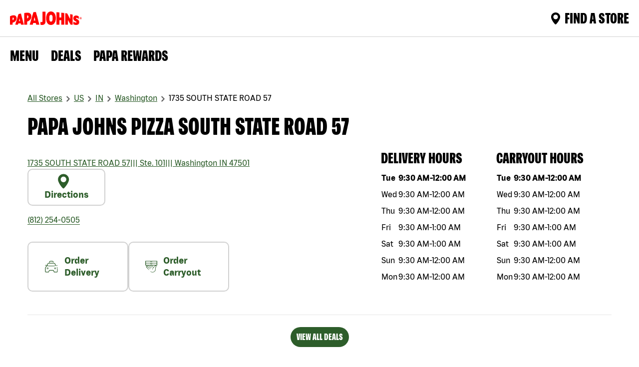

--- FILE ---
content_type: text/html; charset=utf-8
request_url: https://locations.papajohns.com/united-states/in/47501/washington/1735-south-state-road-57
body_size: 23706
content:
<!DOCTYPE html><html lang="en"><head><link rel="stylesheet" href="/assets/static/index-bWnmdfFn.css"/>
<link rel="stylesheet" href="/assets/static/template-qgAhBG6t.css"/><title>Papa Johns South State Road 57 | Papa Johns Washington, IN</title>
    <meta charset="UTF-8"/>
    <meta name="viewport" content="width=device-width, initial-scale=1"/>
    <meta name="description" content="Order from Papa Johns South State Road 57 for the best takeout and food delivery in Washington. Order online, visit or call for pizza, wings, sides and more!"/>
<meta name="keywords" content=""/>
<meta property="og:title" content="Papa Johns South State Road 57 | Papa Johns Washington, IN"/>
<meta property="og:description" content="Order from Papa Johns South State Road 57 for the best takeout and food delivery in Washington. Order online, visit or call for pizza, wings, sides and more!"/>
<meta property="og:url" content="https://locations.papajohns.com/united-states/in/47501/washington/1735-south-state-road-57"/>
<meta property="og:image" content="http://a.mktgcdn.com/p/WW_gZH-B2Xg1U9-mPBt5aokxPHTcBB1-eMVk-tzsOmU/2048x2048.jpg"/>
<link rel="canonical" href="https://locations.papajohns.com/united-states/in/47501/washington/1735-south-state-road-57"/>
<meta name="twitter:url" content="https://locations.papajohns.com/united-states/in/47501/washington/1735-south-state-road-57"/>
<meta name="twitter:title" content="Papa Johns South State Road 57 | Papa Johns Washington, IN"/>
<meta name="twitter:description" content="Order from Papa Johns South State Road 57 for the best takeout and food delivery in Washington. Order online, visit or call for pizza, wings, sides and more!"/>
<meta name="twitter:image" content="http://a.mktgcdn.com/p/WW_gZH-B2Xg1U9-mPBt5aokxPHTcBB1-eMVk-tzsOmU/2048x2048.jpg"/>
<meta name="author" content="PAPAJOHNS"/>
<link rel="shortcut icon" type="image/ico" href="/assets/static/faviconPapajohn-ODFlTeVZ.webp"/>
<meta name="robots" content="index,follow"/>
<meta property="og:image" content="http://a.mktgcdn.com/p/WW_gZH-B2Xg1U9-mPBt5aokxPHTcBB1-eMVk-tzsOmU/2048x2048.jpg"/>
<meta http-equiv="X-UA-Compatible" content="IE=edge"/>
<link rel="dns-prefetch" href="//www.yext-pixel.com"/>
<link rel="dns-prefetch" href="//a.cdnmktg.com"/>
<link rel="dns-prefetch" href="//a.mktgcdn.com"/>
<link rel="dns-prefetch" href="//dynl.mktgcdn.com"/>
<link rel="dns-prefetch" href="//dynm.mktgcdn.com"/>
<link rel="dns-prefetch" href="//www.google-analytics.com"/>
<meta name="format-detection" content="telephone=no"/>
<meta property="og:type" content="website"/>
<meta property="twitter:card" content="summary"/>
<meta name="geo.position" content="38.6328736,-87.18135339999999"/>
<meta name="geo.placename" content="Washington,IN"/>
<meta name="geo.region" content="US-IN"/>
    <script>window.yextAnalyticsEnabled=false;window.enableYextAnalytics=()=>{window.yextAnalyticsEnabled=true}</script>
<script>(function(w,d,s,l,i){w[l]=w[l]||[];w[l].push({'gtm.start':
  new Date().getTime(),event:'gtm.js'});var f=d.getElementsByTagName(s)[0],
  j=d.createElement(s),dl=l!='dataLayer'?'&l='+l:'';j.async=true;j.src=
  'https://www.googletagmanager.com/gtm.js?id='+i+dl;f.parentNode.insertBefore(j,f);
  })(window,document,'script','dataLayer','GTM-NVDDFQ');</script>
<script type="application/ld+json">
  {"@graph":[{"@context":"https://schema.org","@type":"FastFoodRestaurant","name":"Papa Johns Pizza 1735 SOUTH STATE ROAD 57","address":{"@type":"PostalAddress","streetAddress":"1735 SOUTH STATE ROAD 57","addressLocality":"Washington","addressRegion":"IN","postalCode":"47501","addressCountry":"US"},"openingHours":["friday 09:30-01:00","monday 09:30-00:00","saturday 09:30-01:00","sunday 09:30-00:00","thursday 09:30-00:00","tuesday 09:30-00:00","wednesday 09:30-00:00"],"description":"Order from Papa Johns South State Road 57 for the best takeout and food delivery in Washington. Order online, visit or call for pizza, wings, sides and more!","telephone":"(812) 254-0505","makesOffer":[{"@type":"Offer","name":"Create Your Own","description":"Add up to 3 toppings of your choice on our original, thin, or New York Style crust. Available on small, medium or large pizzas. Starting at $9.99 each.","url":"https://www.papajohns.com/order/viewStoreMenu/CARRYOUT/BUSINESS/5062"},{"@type":"Offer","name":"The Grand Papa Pizza","description":"Our original dough hand-stretched into an XXL pizza with oversized, thin slices, then topped with our NEW large, savory deli pepperoni, a 3-cheese blend and Italian seasoning. It's our largest pizza ever.","url":"https://www.papajohns.com/order/viewStoreMenu/CARRYOUT/BUSINESS/5062"},{"@type":"Offer","name":"Papa Pairings","description":"Pair two or more medium 1-topping New York Style or Original Crust pizzas, Boneless or Traditional Wings, Papadias, Breadsticks, Cheesesticks, Garlic Knots and Desserts, including our new Salted Caramel Blondie.","url":"https://www.papajohns.com/order/viewStoreMenu/CARRYOUT/BUSINESS/5062"}],"@id":"../../../../5062","url":"../../../../united-states/in/47501/washington/1735-south-state-road-57","image":"/assets/static/ogImage-PQRQWxIY.webp","servesCuisine":"Pizza","priceRange":"$","geo":{"@type":"GeoCoordinates","latitude":38.6328736,"longitude":-87.18135339999999},"location":{"@type":"Place","name":"Papa Johns Pizza","telephone":"(812) 254-0505","hasMap":"https://maps.google.com/maps/search/?api=1&query=1735%20SOUTH%20STATE%20ROAD%2057,%20Ste.%20101,%20Washington,%20IN,%2047501,%20US&query_place_id=ChIJHYWfN3bfbYgRaGm8iF39AJk","geo":{"@type":"GeoCoordinates","latitude":38.6328736,"longitude":-87.18135339999999}}},{"@context":"http://www.schema.org","@type":"FAQPage","mainEntity":[{"@type":"Question","name":"How can I check the status of my Papa Johns order?","acceptedAnswer":{"@type":"Answer","text":"You can track your order with Papa Track and watch it progress all the way from dough to delivery. Links to Papa Track become available after your order has been confirmed. You can find a link to track your order on the Order Confirmation page (the last page after you check out), and in the email you receive confirming your order. Just follow that link to Papa Track. Papa Track is notified and stays in constant communication with the store while they are making, baking, and boxing up your order. We initially provide an estimated time range, and the status of each step is displayed on Papa Track as your order progresses. Another notification is sent to Papa Track once the order is ready for pick up or your delivery is on its way."}},{"@type":"Question","name":"What pizza coupons, deals and promotions are available at Papa Johns South State Road 57?","acceptedAnswer":{"@type":"Answer","text":"Papa Johns South State Road 57 offers deals and specials for a variety of menu items. Whether you’re looking for a lunch deal near you or affordable pizza delivery for dinner, we make it easy for you to find delivery & carryout deals. Here’s how:-Online: Enter your location and get access to exclusive deals near you.-Email and Text: Subscribe to receive emails and/or text messages from Papa Johns that include weekly discounts on menu items. Text \"START\" to 47272 to begin.-Mobile App: Download our app from the Apple Store or Google Play to get access to exclusive promo codes and offers.-Papa Rewards: Sign up to earn points for every dollar you spend. Reedeem your points for free feed. "}},{"@type":"Question","name":"Does Papa Johns cater for events and parties?","acceptedAnswer":{"@type":"Answer","text":"Yes, Papa Johns provides catering for any sized group. We cater gatherings from corporate lunch to parties and family reunions. Choose one of our Group Suggestions, or build your own selection with our Create Your Own option. Try our signature pizzas, savory sides, delicious desserts, and a variety of Pepsi 2-liter drinks. Trust Papa Johns pizza delivery for your next catered event. Call Papa Johns South State Road 57 at (812) 254-0505 for more information or to place a catering order today. "}},{"@type":"Question","name":"How do I join Papa Johns Rewards?","acceptedAnswer":{"@type":"Answer","text":"Earn Papa Dough to use towards any menu item. Sign up to start getting points and other surprises."}}]},{"@context":"http://www.schema.org","@type":"BreadcrumbList","itemListElement":[{"@type":"ListItem","name":"All Stores","position":1,"item":{"@type":"Thing","@id":"../../../../index.html"}},{"@type":"ListItem","name":"US","position":2,"item":{"@type":"Thing","@id":"../../../../united-states"}},{"@type":"ListItem","name":"IN","position":3,"item":{"@type":"Thing","@id":"../../../../united-states/in"}},{"@type":"ListItem","name":"Washington","position":4,"item":{"@type":"Thing","@id":"../../../../united-states/in/washington"}},{"@type":"ListItem","name":"1735 SOUTH STATE ROAD 57","position":5,"item":{"@type":"Thing","@id":"../../../../united-states/in/47501/washington/1735-south-state-road-57"}}]}]}
  </script>
<script id="yext-entity-data" data-entity-id="10693030"></script><script type="module">
        const componentURL = new URL("/assets/client/entity.4W9Nn45t.js", import.meta.url)
        const component = await import(componentURL);

        const renderURL = new URL("/assets/render/_client.zF20Tne3.js", import.meta.url)
        const render = await import(renderURL);

        render.render(
        {
            Page: component.default,
            pageProps: JSON.parse(decodeURIComponent("%7B%22document%22%3A%7B%22__%22%3A%7B%22entityPageSet%22%3A%7B%7D%2C%22name%22%3A%22entity%22%7D%2C%22_env%22%3A%7B%22YEXT_PUBLIC_BASEURL%22%3A%22https%3A%2F%2Flocations.papajohns.com%22%2C%22YEXT_PUBLIC_LOCATION_SAVEDFILTER_ID%22%3A%221386587377%22%2C%22YEXT_PUBLIC_MAPS_API_KEY%22%3A%22AIzaSyAk4SSRBAsHgWVXwuUWybzySKzWORbEcQU%22%2C%22YEXT_PUBLIC_MAPS_API_KEY%20%22%3A%22AIzaSyAk4SSRBAsHgWVXwuUWybzySKzWORbEcQU%22%2C%22YEXT_PUBLIC_NEARBY_API_KEY%22%3A%22c6ca3cce7f13b34701a25cba845759be%22%2C%22YEXT_PUBLIC_NEARBY_SAVEDFILTER_ID%22%3A%2214690679%22%2C%22YEXT_PUBLIC_ROBOT_TAG%22%3A%22index%2Cfollow%22%7D%2C%22_schema%22%3A%7B%22%40context%22%3A%22https%3A%2F%2Fschema.org%22%2C%22%40type%22%3A%22Thing%22%2C%22name%22%3A%22Papa%20Johns%20Pizza%22%2C%22url%22%3A%22locations.papajohns.com%2Funited-states%2Fin%2F47501%2Fwashington%2F1735-south-state-road-57%22%7D%2C%22_site%22%3A%7B%22c_bannerSection%22%3A%7B%22bannerOverlayCTA%22%3A%7B%22label%22%3A%22FIND%20A%20PAPA%20JOHNS%20NEAR%20YOU%22%2C%22link%22%3A%22https%3A%2F%2Fwww.papajohns.com%2Forder%2Fstores-near-me%22%2C%22linkType%22%3A%22URL%22%7D%2C%22image%22%3A%7B%22height%22%3A755%2C%22url%22%3A%22https%3A%2F%2Fa.mktgcdn.com%2Fp%2FvhoLNTKXor3ftGB_ncdWXwQC2NXnI8MEiwFKMfBC84o%2F1920x755.jpg%22%2C%22width%22%3A1920%7D%2C%22text%22%3A%22PAPA%20JOHN%20STORES%20IN%20THE%22%7D%2C%22c_copyRightTextMessage%22%3A%7B%22json%22%3A%7B%22root%22%3A%7B%22children%22%3A%5B%7B%22children%22%3A%5B%7B%22detail%22%3A0%2C%22format%22%3A1%2C%22mode%22%3A%22normal%22%2C%22style%22%3A%22%22%2C%22text%22%3A%22Papa%20Johns%20Pizza%20Stores%20in%20The%20United%20States%3A%22%2C%22type%22%3A%22text%22%2C%22version%22%3A1%7D%2C%7B%22children%22%3A%5B%7B%22detail%22%3A0%2C%22format%22%3A0%2C%22mode%22%3A%22normal%22%2C%22style%22%3A%22%22%2C%22text%22%3A%22%C2%A0Alaska%20%7C%22%2C%22type%22%3A%22text%22%2C%22version%22%3A1%7D%5D%2C%22direction%22%3A%22ltr%22%2C%22format%22%3A%22%22%2C%22indent%22%3A0%2C%22type%22%3A%22link%22%2C%22url%22%3A%22https%3A%2F%2Flocations.papajohns.com%2Funited-states%2Fak%22%2C%22version%22%3A1%7D%2C%7B%22children%22%3A%5B%7B%22detail%22%3A0%2C%22format%22%3A0%2C%22mode%22%3A%22normal%22%2C%22style%22%3A%22%22%2C%22text%22%3A%22%C2%A0Alabama%20%7C%22%2C%22type%22%3A%22text%22%2C%22version%22%3A1%7D%5D%2C%22direction%22%3A%22ltr%22%2C%22format%22%3A%22%22%2C%22indent%22%3A0%2C%22type%22%3A%22link%22%2C%22url%22%3A%22https%3A%2F%2Flocations.papajohns.com%2Funited-states%2Fal%22%2C%22version%22%3A1%7D%2C%7B%22children%22%3A%5B%7B%22detail%22%3A0%2C%22format%22%3A0%2C%22mode%22%3A%22normal%22%2C%22style%22%3A%22%22%2C%22text%22%3A%22%C2%A0Arkansas%20%7C%22%2C%22type%22%3A%22text%22%2C%22version%22%3A1%7D%5D%2C%22direction%22%3A%22ltr%22%2C%22format%22%3A%22%22%2C%22indent%22%3A0%2C%22type%22%3A%22link%22%2C%22url%22%3A%22https%3A%2F%2Flocations.papajohns.com%2Funited-states%2Far%22%2C%22version%22%3A1%7D%2C%7B%22children%22%3A%5B%7B%22detail%22%3A0%2C%22format%22%3A0%2C%22mode%22%3A%22normal%22%2C%22style%22%3A%22%22%2C%22text%22%3A%22%C2%A0Arizona%20%7C%22%2C%22type%22%3A%22text%22%2C%22version%22%3A1%7D%5D%2C%22direction%22%3A%22ltr%22%2C%22format%22%3A%22%22%2C%22indent%22%3A0%2C%22type%22%3A%22link%22%2C%22url%22%3A%22https%3A%2F%2Flocations.papajohns.com%2Funited-states%2Faz%22%2C%22version%22%3A1%7D%2C%7B%22children%22%3A%5B%7B%22detail%22%3A0%2C%22format%22%3A0%2C%22mode%22%3A%22normal%22%2C%22style%22%3A%22%22%2C%22text%22%3A%22%C2%A0California%20%7C%22%2C%22type%22%3A%22text%22%2C%22version%22%3A1%7D%5D%2C%22direction%22%3A%22ltr%22%2C%22format%22%3A%22%22%2C%22indent%22%3A0%2C%22type%22%3A%22link%22%2C%22url%22%3A%22https%3A%2F%2Flocations.papajohns.com%2Funited-states%2Fca%22%2C%22version%22%3A1%7D%2C%7B%22children%22%3A%5B%7B%22detail%22%3A0%2C%22format%22%3A0%2C%22mode%22%3A%22normal%22%2C%22style%22%3A%22%22%2C%22text%22%3A%22%C2%A0Colorado%20%7C%22%2C%22type%22%3A%22text%22%2C%22version%22%3A1%7D%5D%2C%22direction%22%3A%22ltr%22%2C%22format%22%3A%22%22%2C%22indent%22%3A0%2C%22type%22%3A%22link%22%2C%22url%22%3A%22https%3A%2F%2Flocations.papajohns.com%2Funited-states%2Fco%22%2C%22version%22%3A1%7D%2C%7B%22children%22%3A%5B%7B%22detail%22%3A0%2C%22format%22%3A0%2C%22mode%22%3A%22normal%22%2C%22style%22%3A%22%22%2C%22text%22%3A%22%C2%A0Connecticut%20%7C%22%2C%22type%22%3A%22text%22%2C%22version%22%3A1%7D%5D%2C%22direction%22%3A%22ltr%22%2C%22format%22%3A%22%22%2C%22indent%22%3A0%2C%22type%22%3A%22link%22%2C%22url%22%3A%22https%3A%2F%2Flocations.papajohns.com%2Funited-states%2Fct%22%2C%22version%22%3A1%7D%2C%7B%22children%22%3A%5B%7B%22detail%22%3A0%2C%22format%22%3A0%2C%22mode%22%3A%22normal%22%2C%22style%22%3A%22%22%2C%22text%22%3A%22Washington%20%7C%22%2C%22type%22%3A%22text%22%2C%22version%22%3A1%7D%5D%2C%22direction%22%3A%22ltr%22%2C%22format%22%3A%22%22%2C%22indent%22%3A0%2C%22type%22%3A%22link%22%2C%22url%22%3A%22https%3A%2F%2Flocations.papajohns.com%2Funited-states%2Fdc%2Fwashington%22%2C%22version%22%3A1%7D%2C%7B%22children%22%3A%5B%7B%22detail%22%3A0%2C%22format%22%3A0%2C%22mode%22%3A%22normal%22%2C%22style%22%3A%22%22%2C%22text%22%3A%22%C2%A0Delaware%20%7C%22%2C%22type%22%3A%22text%22%2C%22version%22%3A1%7D%5D%2C%22direction%22%3A%22ltr%22%2C%22format%22%3A%22%22%2C%22indent%22%3A0%2C%22type%22%3A%22link%22%2C%22url%22%3A%22https%3A%2F%2Flocations.papajohns.com%2Funited-states%2Fde%22%2C%22version%22%3A1%7D%2C%7B%22children%22%3A%5B%7B%22detail%22%3A0%2C%22format%22%3A0%2C%22mode%22%3A%22normal%22%2C%22style%22%3A%22%22%2C%22text%22%3A%22%C2%A0Florida%20%7C%22%2C%22type%22%3A%22text%22%2C%22version%22%3A1%7D%5D%2C%22direction%22%3A%22ltr%22%2C%22format%22%3A%22%22%2C%22indent%22%3A0%2C%22type%22%3A%22link%22%2C%22url%22%3A%22https%3A%2F%2Flocations.papajohns.com%2Funited-states%2Ffl%22%2C%22version%22%3A1%7D%2C%7B%22children%22%3A%5B%7B%22detail%22%3A0%2C%22format%22%3A0%2C%22mode%22%3A%22normal%22%2C%22style%22%3A%22%22%2C%22text%22%3A%22%C2%A0Georgia%20%7C%22%2C%22type%22%3A%22text%22%2C%22version%22%3A1%7D%5D%2C%22direction%22%3A%22ltr%22%2C%22format%22%3A%22%22%2C%22indent%22%3A0%2C%22type%22%3A%22link%22%2C%22url%22%3A%22https%3A%2F%2Flocations.papajohns.com%2Funited-states%2Fga%22%2C%22version%22%3A1%7D%2C%7B%22children%22%3A%5B%7B%22detail%22%3A0%2C%22format%22%3A0%2C%22mode%22%3A%22normal%22%2C%22style%22%3A%22%22%2C%22text%22%3A%22%C2%A0Hawaii%20%7C%22%2C%22type%22%3A%22text%22%2C%22version%22%3A1%7D%5D%2C%22direction%22%3A%22ltr%22%2C%22format%22%3A%22%22%2C%22indent%22%3A0%2C%22type%22%3A%22link%22%2C%22url%22%3A%22https%3A%2F%2Flocations.papajohns.com%2Funited-states%2Fhi%22%2C%22version%22%3A1%7D%2C%7B%22children%22%3A%5B%7B%22detail%22%3A0%2C%22format%22%3A0%2C%22mode%22%3A%22normal%22%2C%22style%22%3A%22%22%2C%22text%22%3A%22%C2%A0Iowa%20%7C%22%2C%22type%22%3A%22text%22%2C%22version%22%3A1%7D%5D%2C%22direction%22%3A%22ltr%22%2C%22format%22%3A%22%22%2C%22indent%22%3A0%2C%22type%22%3A%22link%22%2C%22url%22%3A%22https%3A%2F%2Flocations.papajohns.com%2Funited-states%2Fia%22%2C%22version%22%3A1%7D%2C%7B%22children%22%3A%5B%7B%22detail%22%3A0%2C%22format%22%3A0%2C%22mode%22%3A%22normal%22%2C%22style%22%3A%22%22%2C%22text%22%3A%22%C2%A0Idaho%20%7C%22%2C%22type%22%3A%22text%22%2C%22version%22%3A1%7D%5D%2C%22direction%22%3A%22ltr%22%2C%22format%22%3A%22%22%2C%22indent%22%3A0%2C%22type%22%3A%22link%22%2C%22url%22%3A%22https%3A%2F%2Flocations.papajohns.com%2Funited-states%2Fid%22%2C%22version%22%3A1%7D%2C%7B%22children%22%3A%5B%7B%22detail%22%3A0%2C%22format%22%3A0%2C%22mode%22%3A%22normal%22%2C%22style%22%3A%22%22%2C%22text%22%3A%22%C2%A0Illinois%20%7C%22%2C%22type%22%3A%22text%22%2C%22version%22%3A1%7D%5D%2C%22direction%22%3A%22ltr%22%2C%22format%22%3A%22%22%2C%22indent%22%3A0%2C%22type%22%3A%22link%22%2C%22url%22%3A%22https%3A%2F%2Flocations.papajohns.com%2Funited-states%2Fil%22%2C%22version%22%3A1%7D%2C%7B%22children%22%3A%5B%7B%22detail%22%3A0%2C%22format%22%3A0%2C%22mode%22%3A%22normal%22%2C%22style%22%3A%22%22%2C%22text%22%3A%22%C2%A0Indiana%20%7C%22%2C%22type%22%3A%22text%22%2C%22version%22%3A1%7D%5D%2C%22direction%22%3A%22ltr%22%2C%22format%22%3A%22%22%2C%22indent%22%3A0%2C%22type%22%3A%22link%22%2C%22url%22%3A%22https%3A%2F%2Flocations.papajohns.com%2Funited-states%2Fin%22%2C%22version%22%3A1%7D%2C%7B%22children%22%3A%5B%7B%22detail%22%3A0%2C%22format%22%3A0%2C%22mode%22%3A%22normal%22%2C%22style%22%3A%22%22%2C%22text%22%3A%22%C2%A0Kansas%20%7C%22%2C%22type%22%3A%22text%22%2C%22version%22%3A1%7D%5D%2C%22direction%22%3A%22ltr%22%2C%22format%22%3A%22%22%2C%22indent%22%3A0%2C%22type%22%3A%22link%22%2C%22url%22%3A%22https%3A%2F%2Flocations.papajohns.com%2Funited-states%2Fks%22%2C%22version%22%3A1%7D%2C%7B%22children%22%3A%5B%7B%22detail%22%3A0%2C%22format%22%3A0%2C%22mode%22%3A%22normal%22%2C%22style%22%3A%22%22%2C%22text%22%3A%22%C2%A0Kentucky%20%7C%22%2C%22type%22%3A%22text%22%2C%22version%22%3A1%7D%5D%2C%22direction%22%3A%22ltr%22%2C%22format%22%3A%22%22%2C%22indent%22%3A0%2C%22type%22%3A%22link%22%2C%22url%22%3A%22https%3A%2F%2Flocations.papajohns.com%2Funited-states%2Fky%22%2C%22version%22%3A1%7D%2C%7B%22children%22%3A%5B%7B%22detail%22%3A0%2C%22format%22%3A0%2C%22mode%22%3A%22normal%22%2C%22style%22%3A%22%22%2C%22text%22%3A%22%C2%A0Louisiana%20%7C%22%2C%22type%22%3A%22text%22%2C%22version%22%3A1%7D%5D%2C%22direction%22%3A%22ltr%22%2C%22format%22%3A%22%22%2C%22indent%22%3A0%2C%22type%22%3A%22link%22%2C%22url%22%3A%22https%3A%2F%2Flocations.papajohns.com%2Funited-states%2Fla%22%2C%22version%22%3A1%7D%2C%7B%22children%22%3A%5B%7B%22detail%22%3A0%2C%22format%22%3A0%2C%22mode%22%3A%22normal%22%2C%22style%22%3A%22%22%2C%22text%22%3A%22%C2%A0Massachusetts%20%7C%22%2C%22type%22%3A%22text%22%2C%22version%22%3A1%7D%5D%2C%22direction%22%3A%22ltr%22%2C%22format%22%3A%22%22%2C%22indent%22%3A0%2C%22type%22%3A%22link%22%2C%22url%22%3A%22https%3A%2F%2Flocations.papajohns.com%2Funited-states%2Fma%22%2C%22version%22%3A1%7D%2C%7B%22children%22%3A%5B%7B%22detail%22%3A0%2C%22format%22%3A0%2C%22mode%22%3A%22normal%22%2C%22style%22%3A%22%22%2C%22text%22%3A%22%C2%A0Maryland%20%7C%22%2C%22type%22%3A%22text%22%2C%22version%22%3A1%7D%5D%2C%22direction%22%3A%22ltr%22%2C%22format%22%3A%22%22%2C%22indent%22%3A0%2C%22type%22%3A%22link%22%2C%22url%22%3A%22https%3A%2F%2Flocations.papajohns.com%2Funited-states%2Fmd%22%2C%22version%22%3A1%7D%2C%7B%22children%22%3A%5B%7B%22detail%22%3A0%2C%22format%22%3A0%2C%22mode%22%3A%22normal%22%2C%22style%22%3A%22%22%2C%22text%22%3A%22%C2%A0Maine%20%7C%22%2C%22type%22%3A%22text%22%2C%22version%22%3A1%7D%5D%2C%22direction%22%3A%22ltr%22%2C%22format%22%3A%22%22%2C%22indent%22%3A0%2C%22type%22%3A%22link%22%2C%22url%22%3A%22https%3A%2F%2Flocations.papajohns.com%2Funited-states%2Fme%22%2C%22version%22%3A1%7D%2C%7B%22children%22%3A%5B%7B%22detail%22%3A0%2C%22format%22%3A0%2C%22mode%22%3A%22normal%22%2C%22style%22%3A%22%22%2C%22text%22%3A%22%C2%A0Michigan%20%7C%22%2C%22type%22%3A%22text%22%2C%22version%22%3A1%7D%5D%2C%22direction%22%3A%22ltr%22%2C%22format%22%3A%22%22%2C%22indent%22%3A0%2C%22type%22%3A%22link%22%2C%22url%22%3A%22https%3A%2F%2Flocations.papajohns.com%2Funited-states%2Fmi%22%2C%22version%22%3A1%7D%2C%7B%22children%22%3A%5B%7B%22detail%22%3A0%2C%22format%22%3A0%2C%22mode%22%3A%22normal%22%2C%22style%22%3A%22%22%2C%22text%22%3A%22%C2%A0Minnesota%20%7C%22%2C%22type%22%3A%22text%22%2C%22version%22%3A1%7D%5D%2C%22direction%22%3A%22ltr%22%2C%22format%22%3A%22%22%2C%22indent%22%3A0%2C%22type%22%3A%22link%22%2C%22url%22%3A%22https%3A%2F%2Flocations.papajohns.com%2Funited-states%2Fmn%22%2C%22version%22%3A1%7D%2C%7B%22children%22%3A%5B%7B%22detail%22%3A0%2C%22format%22%3A0%2C%22mode%22%3A%22normal%22%2C%22style%22%3A%22%22%2C%22text%22%3A%22%C2%A0Missouri%20%7C%22%2C%22type%22%3A%22text%22%2C%22version%22%3A1%7D%5D%2C%22direction%22%3A%22ltr%22%2C%22format%22%3A%22%22%2C%22indent%22%3A0%2C%22type%22%3A%22link%22%2C%22url%22%3A%22https%3A%2F%2Flocations.papajohns.com%2Funited-states%2Fmo%22%2C%22version%22%3A1%7D%2C%7B%22children%22%3A%5B%7B%22detail%22%3A0%2C%22format%22%3A0%2C%22mode%22%3A%22normal%22%2C%22style%22%3A%22%22%2C%22text%22%3A%22%C2%A0Mississippi%20%7C%22%2C%22type%22%3A%22text%22%2C%22version%22%3A1%7D%5D%2C%22direction%22%3A%22ltr%22%2C%22format%22%3A%22%22%2C%22indent%22%3A0%2C%22type%22%3A%22link%22%2C%22url%22%3A%22https%3A%2F%2Flocations.papajohns.com%2Funited-states%2Fms%22%2C%22version%22%3A1%7D%2C%7B%22children%22%3A%5B%7B%22detail%22%3A0%2C%22format%22%3A0%2C%22mode%22%3A%22normal%22%2C%22style%22%3A%22%22%2C%22text%22%3A%22%C2%A0Montana%20%7C%22%2C%22type%22%3A%22text%22%2C%22version%22%3A1%7D%5D%2C%22direction%22%3A%22ltr%22%2C%22format%22%3A%22%22%2C%22indent%22%3A0%2C%22type%22%3A%22link%22%2C%22url%22%3A%22https%3A%2F%2Flocations.papajohns.com%2Funited-states%2Fmt%22%2C%22version%22%3A1%7D%2C%7B%22children%22%3A%5B%7B%22detail%22%3A0%2C%22format%22%3A0%2C%22mode%22%3A%22normal%22%2C%22style%22%3A%22%22%2C%22text%22%3A%22%C2%A0North%20Carolina%20%7C%22%2C%22type%22%3A%22text%22%2C%22version%22%3A1%7D%5D%2C%22direction%22%3A%22ltr%22%2C%22format%22%3A%22%22%2C%22indent%22%3A0%2C%22type%22%3A%22link%22%2C%22url%22%3A%22https%3A%2F%2Flocations.papajohns.com%2Funited-states%2Fnc%22%2C%22version%22%3A1%7D%2C%7B%22children%22%3A%5B%7B%22detail%22%3A0%2C%22format%22%3A0%2C%22mode%22%3A%22normal%22%2C%22style%22%3A%22%22%2C%22text%22%3A%22%C2%A0North%20Dakota%20%7C%22%2C%22type%22%3A%22text%22%2C%22version%22%3A1%7D%5D%2C%22direction%22%3A%22ltr%22%2C%22format%22%3A%22%22%2C%22indent%22%3A0%2C%22type%22%3A%22link%22%2C%22url%22%3A%22https%3A%2F%2Flocations.papajohns.com%2Funited-states%2Fnd%22%2C%22version%22%3A1%7D%2C%7B%22children%22%3A%5B%7B%22detail%22%3A0%2C%22format%22%3A0%2C%22mode%22%3A%22normal%22%2C%22style%22%3A%22%22%2C%22text%22%3A%22%C2%A0Nebraska%20%7C%22%2C%22type%22%3A%22text%22%2C%22version%22%3A1%7D%5D%2C%22direction%22%3A%22ltr%22%2C%22format%22%3A%22%22%2C%22indent%22%3A0%2C%22type%22%3A%22link%22%2C%22url%22%3A%22https%3A%2F%2Flocations.papajohns.com%2Funited-states%2Fne%22%2C%22version%22%3A1%7D%2C%7B%22children%22%3A%5B%7B%22detail%22%3A0%2C%22format%22%3A0%2C%22mode%22%3A%22normal%22%2C%22style%22%3A%22%22%2C%22text%22%3A%22%C2%A0New%20Hampshire%20%7C%22%2C%22type%22%3A%22text%22%2C%22version%22%3A1%7D%5D%2C%22direction%22%3A%22ltr%22%2C%22format%22%3A%22%22%2C%22indent%22%3A0%2C%22type%22%3A%22link%22%2C%22url%22%3A%22https%3A%2F%2Flocations.papajohns.com%2Funited-states%2Fnh%22%2C%22version%22%3A1%7D%2C%7B%22children%22%3A%5B%7B%22detail%22%3A0%2C%22format%22%3A0%2C%22mode%22%3A%22normal%22%2C%22style%22%3A%22%22%2C%22text%22%3A%22%C2%A0New%20Jersey%20%7C%22%2C%22type%22%3A%22text%22%2C%22version%22%3A1%7D%5D%2C%22direction%22%3A%22ltr%22%2C%22format%22%3A%22%22%2C%22indent%22%3A0%2C%22type%22%3A%22link%22%2C%22url%22%3A%22https%3A%2F%2Flocations.papajohns.com%2Funited-states%2Fnj%22%2C%22version%22%3A1%7D%2C%7B%22children%22%3A%5B%7B%22detail%22%3A0%2C%22format%22%3A0%2C%22mode%22%3A%22normal%22%2C%22style%22%3A%22%22%2C%22text%22%3A%22%C2%A0New%20Mexico%20%7C%22%2C%22type%22%3A%22text%22%2C%22version%22%3A1%7D%5D%2C%22direction%22%3A%22ltr%22%2C%22format%22%3A%22%22%2C%22indent%22%3A0%2C%22type%22%3A%22link%22%2C%22url%22%3A%22https%3A%2F%2Flocations.papajohns.com%2Funited-states%2Fnm%22%2C%22version%22%3A1%7D%2C%7B%22children%22%3A%5B%7B%22detail%22%3A0%2C%22format%22%3A0%2C%22mode%22%3A%22normal%22%2C%22style%22%3A%22%22%2C%22text%22%3A%22%C2%A0Nevada%20%7C%22%2C%22type%22%3A%22text%22%2C%22version%22%3A1%7D%5D%2C%22direction%22%3A%22ltr%22%2C%22format%22%3A%22%22%2C%22indent%22%3A0%2C%22type%22%3A%22link%22%2C%22url%22%3A%22https%3A%2F%2Flocations.papajohns.com%2Funited-states%2Fnv%22%2C%22version%22%3A1%7D%2C%7B%22children%22%3A%5B%7B%22detail%22%3A0%2C%22format%22%3A0%2C%22mode%22%3A%22normal%22%2C%22style%22%3A%22%22%2C%22text%22%3A%22%C2%A0New%20York%20%7C%22%2C%22type%22%3A%22text%22%2C%22version%22%3A1%7D%5D%2C%22direction%22%3A%22ltr%22%2C%22format%22%3A%22%22%2C%22indent%22%3A0%2C%22type%22%3A%22link%22%2C%22url%22%3A%22https%3A%2F%2Flocations.papajohns.com%2Funited-states%2Fny%22%2C%22version%22%3A1%7D%2C%7B%22children%22%3A%5B%7B%22detail%22%3A0%2C%22format%22%3A0%2C%22mode%22%3A%22normal%22%2C%22style%22%3A%22%22%2C%22text%22%3A%22%C2%A0Ohio%20%7C%22%2C%22type%22%3A%22text%22%2C%22version%22%3A1%7D%5D%2C%22direction%22%3A%22ltr%22%2C%22format%22%3A%22%22%2C%22indent%22%3A0%2C%22type%22%3A%22link%22%2C%22url%22%3A%22https%3A%2F%2Flocations.papajohns.com%2Funited-states%2Foh%22%2C%22version%22%3A1%7D%2C%7B%22children%22%3A%5B%7B%22detail%22%3A0%2C%22format%22%3A0%2C%22mode%22%3A%22normal%22%2C%22style%22%3A%22%22%2C%22text%22%3A%22%C2%A0Oklahoma%20%7C%22%2C%22type%22%3A%22text%22%2C%22version%22%3A1%7D%5D%2C%22direction%22%3A%22ltr%22%2C%22format%22%3A%22%22%2C%22indent%22%3A0%2C%22type%22%3A%22link%22%2C%22url%22%3A%22https%3A%2F%2Flocations.papajohns.com%2Funited-states%2Fok%22%2C%22version%22%3A1%7D%2C%7B%22children%22%3A%5B%7B%22detail%22%3A0%2C%22format%22%3A0%2C%22mode%22%3A%22normal%22%2C%22style%22%3A%22%22%2C%22text%22%3A%22%C2%A0Oregon%20%7C%22%2C%22type%22%3A%22text%22%2C%22version%22%3A1%7D%5D%2C%22direction%22%3A%22ltr%22%2C%22format%22%3A%22%22%2C%22indent%22%3A0%2C%22type%22%3A%22link%22%2C%22url%22%3A%22https%3A%2F%2Flocations.papajohns.com%2Funited-states%2For%22%2C%22version%22%3A1%7D%2C%7B%22children%22%3A%5B%7B%22detail%22%3A0%2C%22format%22%3A0%2C%22mode%22%3A%22normal%22%2C%22style%22%3A%22%22%2C%22text%22%3A%22%C2%A0Pennsylvania%20%7C%22%2C%22type%22%3A%22text%22%2C%22version%22%3A1%7D%5D%2C%22direction%22%3A%22ltr%22%2C%22format%22%3A%22%22%2C%22indent%22%3A0%2C%22type%22%3A%22link%22%2C%22url%22%3A%22https%3A%2F%2Flocations.papajohns.com%2Funited-states%2Fpa%22%2C%22version%22%3A1%7D%2C%7B%22children%22%3A%5B%7B%22detail%22%3A0%2C%22format%22%3A0%2C%22mode%22%3A%22normal%22%2C%22style%22%3A%22%22%2C%22text%22%3A%22%C2%A0Rhode%20Island%20%7C%22%2C%22type%22%3A%22text%22%2C%22version%22%3A1%7D%5D%2C%22direction%22%3A%22ltr%22%2C%22format%22%3A%22%22%2C%22indent%22%3A0%2C%22type%22%3A%22link%22%2C%22url%22%3A%22https%3A%2F%2Flocations.papajohns.com%2Funited-states%2Fri%22%2C%22version%22%3A1%7D%2C%7B%22children%22%3A%5B%7B%22detail%22%3A0%2C%22format%22%3A0%2C%22mode%22%3A%22normal%22%2C%22style%22%3A%22%22%2C%22text%22%3A%22%C2%A0South%20Carolina%20%7C%22%2C%22type%22%3A%22text%22%2C%22version%22%3A1%7D%5D%2C%22direction%22%3A%22ltr%22%2C%22format%22%3A%22%22%2C%22indent%22%3A0%2C%22type%22%3A%22link%22%2C%22url%22%3A%22https%3A%2F%2Flocations.papajohns.com%2Funited-states%2Fsc%22%2C%22version%22%3A1%7D%2C%7B%22children%22%3A%5B%7B%22detail%22%3A0%2C%22format%22%3A0%2C%22mode%22%3A%22normal%22%2C%22style%22%3A%22%22%2C%22text%22%3A%22%C2%A0South%20Dakota%20%7C%22%2C%22type%22%3A%22text%22%2C%22version%22%3A1%7D%5D%2C%22direction%22%3A%22ltr%22%2C%22format%22%3A%22%22%2C%22indent%22%3A0%2C%22type%22%3A%22link%22%2C%22url%22%3A%22https%3A%2F%2Flocations.papajohns.com%2Funited-states%2Fsd%22%2C%22version%22%3A1%7D%2C%7B%22children%22%3A%5B%7B%22detail%22%3A0%2C%22format%22%3A0%2C%22mode%22%3A%22normal%22%2C%22style%22%3A%22%22%2C%22text%22%3A%22%C2%A0Tennessee%20%7C%22%2C%22type%22%3A%22text%22%2C%22version%22%3A1%7D%5D%2C%22direction%22%3A%22ltr%22%2C%22format%22%3A%22%22%2C%22indent%22%3A0%2C%22type%22%3A%22link%22%2C%22url%22%3A%22https%3A%2F%2Flocations.papajohns.com%2Funited-states%2Ftn%22%2C%22version%22%3A1%7D%2C%7B%22children%22%3A%5B%7B%22detail%22%3A0%2C%22format%22%3A0%2C%22mode%22%3A%22normal%22%2C%22style%22%3A%22%22%2C%22text%22%3A%22%C2%A0Texas%20%7C%22%2C%22type%22%3A%22text%22%2C%22version%22%3A1%7D%5D%2C%22direction%22%3A%22ltr%22%2C%22format%22%3A%22%22%2C%22indent%22%3A0%2C%22type%22%3A%22link%22%2C%22url%22%3A%22https%3A%2F%2Flocations.papajohns.com%2Funited-states%2Ftx%22%2C%22version%22%3A1%7D%2C%7B%22children%22%3A%5B%7B%22detail%22%3A0%2C%22format%22%3A0%2C%22mode%22%3A%22normal%22%2C%22style%22%3A%22%22%2C%22text%22%3A%22%C2%A0Utah%20%7C%22%2C%22type%22%3A%22text%22%2C%22version%22%3A1%7D%5D%2C%22direction%22%3A%22ltr%22%2C%22format%22%3A%22%22%2C%22indent%22%3A0%2C%22type%22%3A%22link%22%2C%22url%22%3A%22https%3A%2F%2Flocations.papajohns.com%2Funited-states%2Fut%22%2C%22version%22%3A1%7D%2C%7B%22children%22%3A%5B%7B%22detail%22%3A0%2C%22format%22%3A0%2C%22mode%22%3A%22normal%22%2C%22style%22%3A%22%22%2C%22text%22%3A%22%C2%A0Virginia%20%7C%22%2C%22type%22%3A%22text%22%2C%22version%22%3A1%7D%5D%2C%22direction%22%3A%22ltr%22%2C%22format%22%3A%22%22%2C%22indent%22%3A0%2C%22type%22%3A%22link%22%2C%22url%22%3A%22https%3A%2F%2Flocations.papajohns.com%2Funited-states%2Fva%22%2C%22version%22%3A1%7D%2C%7B%22children%22%3A%5B%7B%22detail%22%3A0%2C%22format%22%3A0%2C%22mode%22%3A%22normal%22%2C%22style%22%3A%22%22%2C%22text%22%3A%22%C2%A0Vermont%20%7C%22%2C%22type%22%3A%22text%22%2C%22version%22%3A1%7D%5D%2C%22direction%22%3A%22ltr%22%2C%22format%22%3A%22%22%2C%22indent%22%3A0%2C%22type%22%3A%22link%22%2C%22url%22%3A%22https%3A%2F%2Flocations.papajohns.com%2Funited-states%2Fvt%2F05401%2Fburlington%2F135-pearl-street%22%2C%22version%22%3A1%7D%2C%7B%22children%22%3A%5B%7B%22detail%22%3A0%2C%22format%22%3A0%2C%22mode%22%3A%22normal%22%2C%22style%22%3A%22%22%2C%22text%22%3A%22%C2%A0Washington%20%7C%22%2C%22type%22%3A%22text%22%2C%22version%22%3A1%7D%5D%2C%22direction%22%3A%22ltr%22%2C%22format%22%3A%22%22%2C%22indent%22%3A0%2C%22type%22%3A%22link%22%2C%22url%22%3A%22https%3A%2F%2Flocations.papajohns.com%2Funited-states%2Fwa%22%2C%22version%22%3A1%7D%2C%7B%22children%22%3A%5B%7B%22detail%22%3A0%2C%22format%22%3A0%2C%22mode%22%3A%22normal%22%2C%22style%22%3A%22%22%2C%22text%22%3A%22%C2%A0Wisconsin%20%7C%22%2C%22type%22%3A%22text%22%2C%22version%22%3A1%7D%5D%2C%22direction%22%3A%22ltr%22%2C%22format%22%3A%22%22%2C%22indent%22%3A0%2C%22type%22%3A%22link%22%2C%22url%22%3A%22https%3A%2F%2Flocations.papajohns.com%2Funited-states%2Fwi%22%2C%22version%22%3A1%7D%2C%7B%22children%22%3A%5B%7B%22detail%22%3A0%2C%22format%22%3A0%2C%22mode%22%3A%22normal%22%2C%22style%22%3A%22%22%2C%22text%22%3A%22%C2%A0West%20Virginia%20%7C%22%2C%22type%22%3A%22text%22%2C%22version%22%3A1%7D%5D%2C%22direction%22%3A%22ltr%22%2C%22format%22%3A%22%22%2C%22indent%22%3A0%2C%22type%22%3A%22link%22%2C%22url%22%3A%22https%3A%2F%2Flocations.papajohns.com%2Funited-states%2Fwv%22%2C%22version%22%3A1%7D%2C%7B%22children%22%3A%5B%7B%22detail%22%3A0%2C%22format%22%3A0%2C%22mode%22%3A%22normal%22%2C%22style%22%3A%22%22%2C%22text%22%3A%22%C2%A0Wyoming%20%7C%22%2C%22type%22%3A%22text%22%2C%22version%22%3A1%7D%5D%2C%22direction%22%3A%22ltr%22%2C%22format%22%3A%22%22%2C%22indent%22%3A0%2C%22type%22%3A%22link%22%2C%22url%22%3A%22https%3A%2F%2Flocations.papajohns.com%2Funited-states%2Fwy%22%2C%22version%22%3A1%7D%5D%2C%22direction%22%3A%22ltr%22%2C%22format%22%3A%22%22%2C%22indent%22%3A0%2C%22type%22%3A%22paragraph%22%2C%22version%22%3A1%7D%2C%7B%22children%22%3A%5B%5D%2C%22direction%22%3A%22ltr%22%2C%22format%22%3A%22%22%2C%22indent%22%3A0%2C%22type%22%3A%22paragraph%22%2C%22version%22%3A1%7D%2C%7B%22children%22%3A%5B%5D%2C%22direction%22%3A%22ltr%22%2C%22format%22%3A%22%22%2C%22indent%22%3A0%2C%22type%22%3A%22paragraph%22%2C%22version%22%3A1%7D%2C%7B%22children%22%3A%5B%7B%22detail%22%3A0%2C%22format%22%3A1%2C%22mode%22%3A%22normal%22%2C%22style%22%3A%22%22%2C%22text%22%3A%22Papa%20Johns%20Pizza%20Stores%20in%20Canada%3A%22%2C%22type%22%3A%22text%22%2C%22version%22%3A1%7D%2C%7B%22children%22%3A%5B%7B%22detail%22%3A0%2C%22format%22%3A0%2C%22mode%22%3A%22normal%22%2C%22style%22%3A%22%22%2C%22text%22%3A%22%C2%A0Alberta%20%7C%22%2C%22type%22%3A%22text%22%2C%22version%22%3A1%7D%5D%2C%22direction%22%3A%22ltr%22%2C%22format%22%3A%22%22%2C%22indent%22%3A0%2C%22type%22%3A%22link%22%2C%22url%22%3A%22https%3A%2F%2Flocations.papajohns.com%2Fcanada%2Fab%22%2C%22version%22%3A1%7D%2C%7B%22children%22%3A%5B%7B%22detail%22%3A0%2C%22format%22%3A0%2C%22mode%22%3A%22normal%22%2C%22style%22%3A%22%22%2C%22text%22%3A%22%C2%A0British%20Columbia%20%7C%22%2C%22type%22%3A%22text%22%2C%22version%22%3A1%7D%5D%2C%22direction%22%3A%22ltr%22%2C%22format%22%3A%22%22%2C%22indent%22%3A0%2C%22type%22%3A%22link%22%2C%22url%22%3A%22https%3A%2F%2Flocations.papajohns.com%2Fcanada%2Fbc%22%2C%22version%22%3A1%7D%2C%7B%22children%22%3A%5B%7B%22detail%22%3A0%2C%22format%22%3A0%2C%22mode%22%3A%22normal%22%2C%22style%22%3A%22%22%2C%22text%22%3A%22%C2%A0Manitoba%20%7C%22%2C%22type%22%3A%22text%22%2C%22version%22%3A1%7D%5D%2C%22direction%22%3A%22ltr%22%2C%22format%22%3A%22%22%2C%22indent%22%3A0%2C%22type%22%3A%22link%22%2C%22url%22%3A%22https%3A%2F%2Flocations.papajohns.com%2Fcanada%2Fmb%22%2C%22version%22%3A1%7D%2C%7B%22children%22%3A%5B%7B%22detail%22%3A0%2C%22format%22%3A0%2C%22mode%22%3A%22normal%22%2C%22style%22%3A%22%22%2C%22text%22%3A%22%C2%A0New%20Brunswick%20%7C%22%2C%22type%22%3A%22text%22%2C%22version%22%3A1%7D%5D%2C%22direction%22%3A%22ltr%22%2C%22format%22%3A%22%22%2C%22indent%22%3A0%2C%22type%22%3A%22link%22%2C%22url%22%3A%22https%3A%2F%2Flocations.papajohns.com%2Fcanada%2Fnb%22%2C%22version%22%3A1%7D%2C%7B%22children%22%3A%5B%7B%22detail%22%3A0%2C%22format%22%3A0%2C%22mode%22%3A%22normal%22%2C%22style%22%3A%22%22%2C%22text%22%3A%22%C2%A0Nova%20Scotia%20%7C%22%2C%22type%22%3A%22text%22%2C%22version%22%3A1%7D%5D%2C%22direction%22%3A%22ltr%22%2C%22format%22%3A%22%22%2C%22indent%22%3A0%2C%22type%22%3A%22link%22%2C%22url%22%3A%22https%3A%2F%2Flocations.papajohns.com%2Fcanada%2Fns%22%2C%22version%22%3A1%7D%2C%7B%22children%22%3A%5B%7B%22detail%22%3A0%2C%22format%22%3A0%2C%22mode%22%3A%22normal%22%2C%22style%22%3A%22%22%2C%22text%22%3A%22%C2%A0Ontario%20%7C%22%2C%22type%22%3A%22text%22%2C%22version%22%3A1%7D%5D%2C%22direction%22%3A%22ltr%22%2C%22format%22%3A%22%22%2C%22indent%22%3A0%2C%22type%22%3A%22link%22%2C%22url%22%3A%22https%3A%2F%2Flocations.papajohns.com%2Fcanada%2Fon%22%2C%22version%22%3A1%7D%2C%7B%22children%22%3A%5B%7B%22detail%22%3A0%2C%22format%22%3A0%2C%22mode%22%3A%22normal%22%2C%22style%22%3A%22%22%2C%22text%22%3A%22%C2%A0Prince%20Edward%20Island%20%7C%22%2C%22type%22%3A%22text%22%2C%22version%22%3A1%7D%5D%2C%22direction%22%3A%22ltr%22%2C%22format%22%3A%22%22%2C%22indent%22%3A0%2C%22rel%22%3A%22noopener%22%2C%22type%22%3A%22link%22%2C%22url%22%3A%22https%3A%2F%2Flocations.papajohns.com%2Fcanada%2Fpe%2Fcharlottetown%22%2C%22version%22%3A1%7D%2C%7B%22children%22%3A%5B%7B%22detail%22%3A0%2C%22format%22%3A0%2C%22mode%22%3A%22normal%22%2C%22style%22%3A%22%22%2C%22text%22%3A%22%C2%A0Saskatchewan%20%7C%22%2C%22type%22%3A%22text%22%2C%22version%22%3A1%7D%5D%2C%22direction%22%3A%22ltr%22%2C%22format%22%3A%22%22%2C%22indent%22%3A0%2C%22type%22%3A%22link%22%2C%22url%22%3A%22https%3A%2F%2Flocations.papajohns.com%2Fcanada%2Fsk%3F_gl%3D1*1kc93bt*_ga*NDA3NDcxMTM0LjE3MDg5NTc4NTQ.*_ga_J9WX5FVB6C*MTcwOTgxNzM3My41LjEuMTcwOTgxNzQwNi4wLjAuMA..%26_ga%3D2.150063999.894253990.1709817373-407471134.1708957854%22%2C%22version%22%3A1%7D%5D%2C%22direction%22%3A%22ltr%22%2C%22format%22%3A%22%22%2C%22indent%22%3A0%2C%22type%22%3A%22paragraph%22%2C%22version%22%3A1%7D%2C%7B%22children%22%3A%5B%7B%22type%22%3A%22linebreak%22%2C%22version%22%3A1%7D%2C%7B%22detail%22%3A0%2C%22format%22%3A0%2C%22mode%22%3A%22normal%22%2C%22style%22%3A%22%22%2C%22text%22%3A%22Offers%20good%20for%20a%20limited%20time%20at%20participating%20U.S.%20Papa%20Johns%20restaurants.%20Prices%20may%20vary.%20Not%20valid%20with%20any%20other%20coupons%20or%20discounts.%20All%20beverage%20related%20trademarks%20are%20registered%20Trademarks%20of%20PepsiCo%2C%20Inc.%20Some%20offers%20require%20the%20purchase%20of%20multiple%20pizzas.%20Some%20offers%20may%20be%20available%20online%20only.%20No%20triple%20toppings%20or%20extra%20cheese.%20Certain%20toppings%20may%20be%20excluded%20from%20special%20offer%20pizzas%20or%20require%20additional%20charge.%20Additional%20toppings%20extra.%20Limit%20seven%20toppings%20to%20ensure%20bake%20quality.%20Limited%20delivery%20area.%20Delivery%20fee%20may%20apply%20and%20may%20not%20be%20subject%20to%20discount.%20Minimum%20purchase%20may%20be%20required%20for%20delivery.%20Customer%20responsible%20for%20all%20applicable%20taxes.%22%2C%22type%22%3A%22text%22%2C%22version%22%3A1%7D%2C%7B%22type%22%3A%22linebreak%22%2C%22version%22%3A1%7D%2C%7B%22type%22%3A%22linebreak%22%2C%22version%22%3A1%7D%2C%7B%22detail%22%3A0%2C%22format%22%3A0%2C%22mode%22%3A%22normal%22%2C%22style%22%3A%22%22%2C%22text%22%3A%22Customer%20Care%20Team%C2%A0%22%2C%22type%22%3A%22text%22%2C%22version%22%3A1%7D%2C%7B%22children%22%3A%5B%7B%22detail%22%3A0%2C%22format%22%3A0%2C%22mode%22%3A%22normal%22%2C%22style%22%3A%22%22%2C%22text%22%3A%22Contact%20Us%22%2C%22type%22%3A%22text%22%2C%22version%22%3A1%7D%5D%2C%22direction%22%3A%22ltr%22%2C%22format%22%3A%22%22%2C%22indent%22%3A0%2C%22type%22%3A%22link%22%2C%22url%22%3A%22https%3A%2F%2Fwww.papajohns.com%2Fcontact-us%2F%22%2C%22version%22%3A1%7D%2C%7B%22detail%22%3A0%2C%22format%22%3A0%2C%22mode%22%3A%22normal%22%2C%22style%22%3A%22%22%2C%22text%22%3A%22.%22%2C%22type%22%3A%22text%22%2C%22version%22%3A1%7D%2C%7B%22type%22%3A%22linebreak%22%2C%22version%22%3A1%7D%2C%7B%22type%22%3A%22linebreak%22%2C%22version%22%3A1%7D%2C%7B%22detail%22%3A0%2C%22format%22%3A0%2C%22mode%22%3A%22normal%22%2C%22style%22%3A%22%22%2C%22text%22%3A%22%C2%A92026%20Papa%20John's%20International%2C%20Inc.%20All%20Rights%20Reserved.%22%2C%22type%22%3A%22text%22%2C%22version%22%3A1%7D%2C%7B%22type%22%3A%22linebreak%22%2C%22version%22%3A1%7D%2C%7B%22type%22%3A%22linebreak%22%2C%22version%22%3A1%7D%2C%7B%22detail%22%3A0%2C%22format%22%3A0%2C%22mode%22%3A%22normal%22%2C%22style%22%3A%22%22%2C%22text%22%3A%22Canada%3A%20Adults%20and%20youth%20(ages%2013%20and%20older)%20need%20an%20average%20of%202%2C000%20calories%20a%20day%2C%20and%20children%20(ages%204%20to%2012)%20need%20an%20average%20of%201%2C500%20calories%20a%20day.%20However%2C%20individual%20needs%20vary.%22%2C%22type%22%3A%22text%22%2C%22version%22%3A1%7D%5D%2C%22direction%22%3A%22ltr%22%2C%22format%22%3A%22%22%2C%22indent%22%3A0%2C%22type%22%3A%22paragraph%22%2C%22version%22%3A1%7D%5D%2C%22direction%22%3A%22ltr%22%2C%22format%22%3A%22%22%2C%22indent%22%3A0%2C%22type%22%3A%22root%22%2C%22version%22%3A1%7D%7D%7D%2C%22c_copyrightMessage%22%3A%22%C2%A92021%20Papa%20Johns%20International%2C%20Inc.%20All%20Rights%20Reserved.%22%2C%22c_facebook%22%3A%22https%3A%2F%2Fwww.facebook.com%2Fpapajohnsus%22%2C%22c_findAStore%22%3A%7B%22cTA%22%3A%7B%22label%22%3A%22Find%20A%20Store%22%2C%22link%22%3A%22https%3A%2F%2Fwww.papajohns.com%2Forder%2Fstores-near-me%3F_ga%3D2.233249373.213603558.1708942205-281080471.1704530598%22%2C%22linkType%22%3A%22URL%22%7D%2C%22icon%22%3A%7B%22height%22%3A128%2C%22url%22%3A%22https%3A%2F%2Fa.mktgcdn.com%2Fp%2FywsOQetA7pWc7ZL2KC-OM1nVYwDSyt4gakl9l5vLZ0g%2F128x128.png%22%2C%22width%22%3A128%7D%7D%2C%22c_footerDesciptionText%22%3A%22Offers%20good%20for%20a%20limited%20time%20at%20participating%20U.S.%20Papa%20Johns%20restaurants.%20Prices%20may%20vary.%20Not%20valid%20with%20any%20other%20coupons%20or%20discounts.%20All%20beverage%20related%20trademarks%20are%20registered%20Trademarks%20of%20PepsiCo%2C%20Inc.%20Some%20offers%20require%20the%20purchase%20of%20multiple%20pizzas.%20Some%20offers%20may%20be%20available%20online%20only.%20No%20triple%20toppings%20or%20extra%20cheese.%20Certain%20toppings%20may%20be%20excluded%20from%20special%20offer%20pizzas%20or%20require%20additional%20charge.%20Additional%20toppings%20extra.%20Limit%20seven%20toppings%20to%20ensure%20bake%20quality.%20Limited%20delivery%20area.%20Delivery%20fee%20may%20apply%20and%20may%20not%20be%20subject%20to%20discount.%20Minimum%20purchase%20may%20be%20required%20for%20delivery.%20Customer%20responsible%20for%20all%20applicable%20taxes.%22%2C%22c_footerLinks%22%3A%5B%7B%22label%22%3A%22Privacy%22%2C%22link%22%3A%22https%3A%2F%2Fwww.papajohns.com%2Fprivacy-policy.html%22%2C%22linkType%22%3A%22URL%22%7D%2C%7B%22label%22%3A%22Terms%20of%20Use%22%2C%22link%22%3A%22https%3A%2F%2Fwww.papajohns.com%2Fterms-and-conditions.html%22%2C%22linkType%22%3A%22URL%22%7D%2C%7B%22label%22%3A%22Site%20Map%22%2C%22link%22%3A%22https%3A%2F%2Fwww.papajohns.com%2Fsitemap.html%22%2C%22linkType%22%3A%22URL%22%7D%2C%7B%22label%22%3A%22Text%20%26%20Email%20Offers%22%2C%22link%22%3A%22https%3A%2F%2Fwww.papajohns.com%2Fpromotional-offers%2F%22%2C%22linkType%22%3A%22URL%22%7D%2C%7B%22label%22%3A%22Pizza%20Deals%20%26%20Specials%22%2C%22link%22%3A%22https%3A%2F%2Fwww.papajohns.com%2Fspecials%2F%22%2C%22linkType%22%3A%22URL%22%7D%5D%2C%22c_footerOurCompany%22%3A%5B%7B%22label%22%3A%22About%20Papa%20Johns%22%2C%22link%22%3A%22https%3A%2F%2Fwww.papajohns.com%2Fcompany%2Findex.html%22%2C%22linkType%22%3A%22URL%22%7D%2C%7B%22label%22%3A%22Invester%20Relations%22%2C%22link%22%3A%22http%3A%2F%2Fir.papajohns.com%2F%22%2C%22linkType%22%3A%22URL%22%7D%2C%7B%22label%22%3A%22Careers%22%2C%22link%22%3A%22https%3A%2F%2Fjobs.papajohns.com%2F%22%2C%22linkType%22%3A%22URL%22%7D%2C%7B%22label%22%3A%22No%20contact%20Delivery%22%2C%22link%22%3A%22https%3A%2F%2Fwww.papajohns.com%2Fno-contact-delivery%2F%22%2C%22linkType%22%3A%22URL%22%7D%5D%2C%22c_footerOurHelp%22%3A%5B%7B%22label%22%3A%22Customer%20Service%22%2C%22link%22%3A%22https%3A%2F%2Fwww.papajohns.com%2Fcontact-us%2F%22%2C%22linkType%22%3A%22URL%22%7D%2C%7B%22label%22%3A%22Ordering%22%2C%22link%22%3A%22https%3A%2F%2Fwww.papajohns.com%2Fordering%2F%22%2C%22linkType%22%3A%22URL%22%7D%2C%7B%22label%22%3A%22Gift%20Cards%22%2C%22link%22%3A%22https%3A%2F%2Fwww.papajohns.com%2Fgift-cards%2F%22%2C%22linkType%22%3A%22URL%22%7D%2C%7B%22label%22%3A%22Store%20List%22%2C%22link%22%3A%22https%3A%2F%2Flocations.papajohns.com%2F%22%2C%22linkType%22%3A%22URL%22%7D%5D%2C%22c_footerOurPizza%22%3A%5B%7B%22label%22%3A%22Nutritional%20info%22%2C%22link%22%3A%22https%3A%2F%2Fwww.papajohns.com%2Fcompany%2Fnutrition-allergen-information.html%22%2C%22linkType%22%3A%22URL%22%7D%2C%7B%22label%22%3A%22Allergen%20Guide%22%2C%22link%22%3A%22https%3A%2F%2Fwww.papajohns.com%2Fallergens%2Fpapa-johns-allergen-guide.html%22%2C%22linkType%22%3A%22URL%22%7D%2C%7B%22label%22%3A%22Ingredients%22%2C%22link%22%3A%22https%3A%2F%2Fwww.papajohns.com%2Fcompany%2Fpapa-johns-ingredients.html%22%2C%22linkType%22%3A%22URL%22%7D%2C%7B%22label%22%3A%22Quality%20Guarantee%22%2C%22link%22%3A%22https%3A%2F%2Fwww.papajohns.com%2Fcompany%2Fquality-guarantee.html%22%2C%22linkType%22%3A%22URL%22%7D%5D%2C%22c_header%22%3A%7B%22links%22%3A%5B%7B%22label%22%3A%22Menu%22%2C%22link%22%3A%22https%3A%2F%2Fwww.papajohns.com%2Forder%2Fmenu%22%2C%22linkType%22%3A%22URL%22%7D%2C%7B%22label%22%3A%22Deals%22%2C%22link%22%3A%22https%3A%2F%2Fwww.papajohns.com%2Forder%2Fspecials%22%2C%22linkType%22%3A%22URL%22%7D%2C%7B%22label%22%3A%22PAPA%20REWARDS%22%2C%22link%22%3A%22https%3A%2F%2Fwww.papajohns.com%2Forder%2Fpapa-rewards%22%2C%22linkType%22%3A%22URL%22%7D%5D%2C%22logo%22%3A%7B%22height%22%3A132%2C%22url%22%3A%22https%3A%2F%2Fa.mktgcdn.com%2Fp%2Fu6nDp-S6NPMwZge55Pl2YCzrx-q8ZWc9XUAMdM_AcSc%2F714x132.png%22%2C%22width%22%3A714%7D%7D%2C%22c_instagram%22%3A%22https%3A%2F%2Fwww.instagram.com%2Fpapajohns%2F%22%2C%22c_languageScrolldown%22%3A%5B%7B%22label%22%3A%22International%20Sites%22%2C%22link%22%3A%22%23%22%7D%2C%7B%22label%22%3A%22Asia%22%2C%22link%22%3A%22https%3A%2F%2Fwww.papajohns.com%2Finternational%2F%23asia%22%7D%2C%7B%22label%22%3A%22LA%20%26%20Caribbean%22%2C%22link%22%3A%22https%3A%2F%2Fwww.papajohns.com%2Finternational%2F%23latin-america-caribbean%22%7D%2C%7B%22label%22%3A%22Europe%22%2C%22link%22%3A%22https%3A%2F%2Fwww.papajohns.com%2Finternational%2F%23europe%22%7D%2C%7B%22label%22%3A%22ME%20%26%20North%20Africa%22%2C%22link%22%3A%22https%3A%2F%2Fwww.papajohns.com%2Finternational%2F%23middle-east-north-africa%22%7D%5D%2C%22c_linkedIn%22%3A%22https%3A%2F%2Fwww.linkedin.com%2F%22%2C%22c_mapMakerIcon%22%3A%7B%22height%22%3A75%2C%22url%22%3A%22https%3A%2F%2Fa.mktgcdn.com%2Fp%2FqbFfazc3VPzIRNiUFo4Yo6-0XhHqBXUENFj_5Mx4Xm0%2F86x75.png%22%2C%22width%22%3A86%7D%2C%22c_openFranchise%22%3A%7B%22image%22%3A%7B%22height%22%3A105%2C%22url%22%3A%22https%3A%2F%2Fa.mktgcdn.com%2Fp%2F1jfQGtcVxj1TvzXVykbvK-t_2u9lozlXZKgP8Fp7ONw%2F153x105.png%22%2C%22width%22%3A153%7D%2C%22title%22%3A%22OPEN%20A%20FRANCHISE%22%7D%2C%22c_openFranchiseCta%22%3A%7B%22label%22%3A%22OPEN%20A%20FRANCHISE%22%2C%22link%22%3A%22https%3A%2F%2Fwww.papajohns.com%2Ffranchise%2F%22%2C%22linkType%22%3A%22URL%22%7D%2C%22c_orderFromApp%22%3A%7B%22appStoreCta%22%3A%7B%22label%22%3A%22App%20Store%22%2C%22link%22%3A%22https%3A%2F%2Fitunes.apple.com%2Fus%2Fapp%2Fpapa-johns%2Fid407517450%3Fmt%3D8%22%2C%22linkType%22%3A%22URL%22%7D%2C%22backgroundimage%22%3A%7B%22height%22%3A1698%2C%22url%22%3A%22https%3A%2F%2Fa.mktgcdn.com%2Fp%2FFURQmsGhy9RiGOb2iYka-yIaN3-SjlWVP-HQnrMR8F8%2F3168x1698.png%22%2C%22width%22%3A3168%7D%2C%22backgroundimageformobile%22%3A%7B%22height%22%3A323%2C%22url%22%3A%22https%3A%2F%2Fa.mktgcdn.com%2Fp%2FiNB-ZYLtLOgDD5-VI8xjDTEwjgKUv8U7NGuVPi5z3dA%2F521x323.png%22%2C%22width%22%3A521%7D%2C%22googlePlayCta%22%3A%7B%22label%22%3A%22Google%20Play%22%2C%22link%22%3A%22https%3A%2F%2Fplay.google.com%2Fstore%2Fapps%2Fdetails%3Fid%3Dcom.papajohns.android%22%2C%22linkType%22%3A%22URL%22%7D%2C%22heading%22%3A%22ORDER%20FROM%20OUR%20APP%22%7D%2C%22c_rewardsSection%22%3A%7B%22additionaldescription%22%3A%22Available%20to%20US%20and%20Canada%20customers%20only%22%2C%22cta%22%3A%7B%22label%22%3A%22Sign%20Up%22%2C%22link%22%3A%22https%3A%2F%2Fwww.papajohns.com%2Forder%2Fcreate-account%22%2C%22linkType%22%3A%22URL%22%7D%2C%22description%22%3A%22Earn%20Papa%20Dough%20to%20use%20towards%20any%20menu%20item.%20Join%20to%20get%20free%20food%20and%20another%20surprises.%22%2C%22heading%22%3A%22BETTER%20REWARDS%20WITH%20EVERY%20BITE%22%2C%22image%22%3A%7B%22height%22%3A88%2C%22url%22%3A%22https%3A%2F%2Fa.mktgcdn.com%2Fp%2FOBMf0mHjuP3Fr9PfayS8CHbnNxxuyexRKVuEGBZqIkU%2F130x88.png%22%2C%22width%22%3A130%7D%2C%22signincta%22%3A%7B%22label%22%3A%22Sign%20In%22%2C%22link%22%3A%22https%3A%2F%2Fwww.papajohns.com%2Forder%2Fsign-in%22%2C%22linkType%22%3A%22URL%22%7D%7D%2C%22c_twitter%22%3A%22https%3A%2F%2Ftwitter.com%2Fpapajohns%22%2C%22c_youtube%22%3A%22https%3A%2F%2Fwww.youtube.com%2Fuser%2Fpapajohns%22%2C%22id%22%3A%22site-entity%22%2C%22logo%22%3A%7B%22clickthroughUrl%22%3A%22https%3A%2F%2Fwww.papajohns.com%2F%22%2C%22image%22%3A%7B%22height%22%3A227%2C%22url%22%3A%22https%3A%2F%2Fa.mktgcdn.com%2Fp%2FcrkRZKOgByAHnu0IzFRzZCx-I8htHkxlherJPpbb7Q0%2F227x227.png%22%2C%22width%22%3A227%7D%7D%2C%22meta%22%3A%7B%22entityType%22%3A%7B%22id%22%3A%22ce_site%22%2C%22uid%22%3A143022%7D%2C%22locale%22%3A%22en%22%7D%2C%22name%22%3A%22Site%20Global%22%2C%22uid%22%3A1034320978%7D%2C%22_yext%22%3A%7B%22contentDeliveryAPIDomain%22%3A%22https%3A%2F%2Fcdn.yextapis.com%22%2C%22managementAPIDomain%22%3A%22https%3A%2F%2Fapi.yext.com%22%2C%22platformDomain%22%3A%22https%3A%2F%2Fwww.yext.com%22%7D%2C%22address%22%3A%7B%22city%22%3A%22Washington%22%2C%22countryCode%22%3A%22US%22%2C%22line1%22%3A%221735%20SOUTH%20STATE%20ROAD%2057%22%2C%22line2%22%3A%22Ste.%20101%22%2C%22localizedCountryName%22%3A%22United%20States%22%2C%22localizedRegionName%22%3A%22Indiana%22%2C%22postalCode%22%3A%2247501%22%2C%22region%22%3A%22IN%22%7D%2C%22businessId%22%3A2043871%2C%22c_cTA1Text%22%3A%22Order%20Delivery%22%2C%22c_cTA1URL%22%3A%22https%3A%2F%2Fwww.papajohns.com%2Forder%2Fstores-near-me%3FsearchType%3DDELIVERY%22%2C%22c_faqList%22%3A%5B%7B%22answer%22%3A%7B%22json%22%3A%7B%22root%22%3A%7B%22children%22%3A%5B%7B%22children%22%3A%5B%7B%22detail%22%3A0%2C%22format%22%3A0%2C%22mode%22%3A%22normal%22%2C%22style%22%3A%22%22%2C%22text%22%3A%22You%20can%20track%20your%20order%20with%20Papa%20Track%20and%20watch%20it%20progress%20all%20the%20way%20from%20dough%20to%20delivery.%20Links%20to%20Papa%20Track%20become%20available%20after%20your%20order%20has%20been%20confirmed.%20You%20can%20find%20a%20link%20to%20track%20your%20order%20on%20the%20Order%20Confirmation%20page%20(the%20last%20page%20after%20you%20check%20out)%2C%20and%20in%20the%20email%20you%20receive%20confirming%20your%20order.%20Just%20follow%20that%20link%20to%20Papa%20Track.%20Papa%20Track%20is%20notified%20and%20stays%20in%20constant%20communication%20with%20the%20store%20while%20they%20are%20making%2C%20baking%2C%20and%20boxing%20up%20your%20order.%20We%20initially%20provide%20an%20estimated%20time%20range%2C%20and%20the%20status%20of%20each%20step%20is%20displayed%20on%20Papa%20Track%20as%20your%20order%20progresses.%20Another%20notification%20is%20sent%20to%20Papa%20Track%20once%20the%20order%20is%20ready%20for%20pick%20up%20or%20your%20delivery%20is%20on%20its%20way.%22%2C%22type%22%3A%22text%22%2C%22version%22%3A1%7D%5D%2C%22direction%22%3A%22ltr%22%2C%22format%22%3A%22%22%2C%22indent%22%3A0%2C%22type%22%3A%22paragraph%22%2C%22version%22%3A1%7D%5D%2C%22direction%22%3A%22ltr%22%2C%22format%22%3A%22%22%2C%22indent%22%3A0%2C%22type%22%3A%22root%22%2C%22version%22%3A1%7D%7D%7D%2C%22question%22%3A%22How%20can%20I%20check%20the%20status%20of%20my%20Papa%20Johns%20order%3F%22%7D%2C%7B%22answer%22%3A%7B%22json%22%3A%7B%22root%22%3A%7B%22children%22%3A%5B%7B%22children%22%3A%5B%7B%22detail%22%3A0%2C%22format%22%3A0%2C%22mode%22%3A%22normal%22%2C%22style%22%3A%22%22%2C%22text%22%3A%22Papa%20Johns%20%22%2C%22type%22%3A%22text%22%2C%22version%22%3A1%7D%2C%7B%22detail%22%3A0%2C%22format%22%3A0%2C%22mode%22%3A%22token%22%2C%22style%22%3A%22%22%2C%22text%22%3A%22South%20State%20Road%2057%22%2C%22type%22%3A%22text%22%2C%22version%22%3A1%7D%2C%7B%22detail%22%3A0%2C%22format%22%3A0%2C%22mode%22%3A%22normal%22%2C%22style%22%3A%22%22%2C%22text%22%3A%22%20offers%20deals%20and%20specials%20for%20a%20variety%20of%20menu%20items.%20Whether%20you%E2%80%99re%20looking%20for%20a%20lunch%20deal%20near%20you%20or%20affordable%20pizza%20delivery%20for%20dinner%2C%20we%20make%20it%20easy%20for%20you%20to%20find%20delivery%20%26%20carryout%20deals.%20Here%E2%80%99s%20how%3A%22%2C%22type%22%3A%22text%22%2C%22version%22%3A1%7D%5D%2C%22direction%22%3A%22ltr%22%2C%22format%22%3A%22%22%2C%22indent%22%3A0%2C%22type%22%3A%22paragraph%22%2C%22version%22%3A1%7D%2C%7B%22children%22%3A%5B%7B%22detail%22%3A0%2C%22format%22%3A0%2C%22mode%22%3A%22normal%22%2C%22style%22%3A%22%22%2C%22text%22%3A%22-Online%3A%20Enter%20your%20location%20and%20get%20access%20to%20exclusive%20deals%20near%20you.%22%2C%22type%22%3A%22text%22%2C%22version%22%3A1%7D%5D%2C%22direction%22%3A%22ltr%22%2C%22format%22%3A%22%22%2C%22indent%22%3A0%2C%22type%22%3A%22paragraph%22%2C%22version%22%3A1%7D%2C%7B%22children%22%3A%5B%7B%22detail%22%3A0%2C%22format%22%3A0%2C%22mode%22%3A%22normal%22%2C%22style%22%3A%22%22%2C%22text%22%3A%22-Email%20and%20Text%3A%20Subscribe%20to%20receive%20emails%20and%2For%20text%20messages%20from%20Papa%20Johns%20that%20include%20weekly%20discounts%20on%20menu%20items.%20Text%20%5C%22START%5C%22%20to%2047272%20to%20begin.%22%2C%22type%22%3A%22text%22%2C%22version%22%3A1%7D%5D%2C%22direction%22%3A%22ltr%22%2C%22format%22%3A%22%22%2C%22indent%22%3A0%2C%22type%22%3A%22paragraph%22%2C%22version%22%3A1%7D%2C%7B%22children%22%3A%5B%7B%22detail%22%3A0%2C%22format%22%3A0%2C%22mode%22%3A%22normal%22%2C%22style%22%3A%22%22%2C%22text%22%3A%22-Mobile%20App%3A%20Download%20our%20app%20from%20the%20Apple%20Store%20or%20Google%20Play%20to%20get%20access%20to%20exclusive%20promo%20codes%20and%20offers.%22%2C%22type%22%3A%22text%22%2C%22version%22%3A1%7D%5D%2C%22direction%22%3A%22ltr%22%2C%22format%22%3A%22%22%2C%22indent%22%3A0%2C%22type%22%3A%22paragraph%22%2C%22version%22%3A1%7D%2C%7B%22children%22%3A%5B%7B%22detail%22%3A0%2C%22format%22%3A0%2C%22mode%22%3A%22normal%22%2C%22style%22%3A%22%22%2C%22text%22%3A%22-Papa%20Rewards%3A%20Sign%20up%20to%20earn%20points%20for%20every%20dollar%20you%20spend.%20Reedeem%20your%20points%20for%20free%20feed.%20%22%2C%22type%22%3A%22text%22%2C%22version%22%3A1%7D%5D%2C%22direction%22%3A%22ltr%22%2C%22format%22%3A%22%22%2C%22indent%22%3A0%2C%22type%22%3A%22paragraph%22%2C%22version%22%3A1%7D%5D%2C%22direction%22%3A%22ltr%22%2C%22format%22%3A%22%22%2C%22indent%22%3A0%2C%22type%22%3A%22root%22%2C%22version%22%3A1%7D%7D%7D%2C%22question%22%3A%22What%20pizza%20coupons%2C%20deals%20and%20promotions%20are%20available%20at%20Papa%20Johns%20South%20State%20Road%2057%3F%22%7D%2C%7B%22answer%22%3A%7B%22json%22%3A%7B%22root%22%3A%7B%22children%22%3A%5B%7B%22children%22%3A%5B%7B%22detail%22%3A0%2C%22format%22%3A0%2C%22mode%22%3A%22normal%22%2C%22style%22%3A%22%22%2C%22text%22%3A%22Yes%2C%20Papa%20Johns%20provides%20catering%20for%20any%20sized%20group.%20We%20cater%20gatherings%20from%20corporate%20lunch%20to%20parties%20and%20family%20reunions.%20Choose%20one%20of%20our%20Group%20Suggestions%2C%20or%20build%20your%20own%20selection%20with%20our%20Create%20Your%20Own%20option.%20Try%20our%20signature%20pizzas%2C%20savory%20sides%2C%20delicious%20desserts%2C%20and%20a%20variety%20of%20Pepsi%202-liter%20drinks.%20Trust%20Papa%20Johns%20pizza%20delivery%20for%20your%20next%20catered%20event.%20Call%20Papa%20Johns%20%22%2C%22type%22%3A%22text%22%2C%22version%22%3A1%7D%2C%7B%22detail%22%3A0%2C%22format%22%3A0%2C%22mode%22%3A%22token%22%2C%22style%22%3A%22%22%2C%22text%22%3A%22South%20State%20Road%2057%22%2C%22type%22%3A%22text%22%2C%22version%22%3A1%7D%2C%7B%22detail%22%3A0%2C%22format%22%3A0%2C%22mode%22%3A%22normal%22%2C%22style%22%3A%22%22%2C%22text%22%3A%22%20at%20%22%2C%22type%22%3A%22text%22%2C%22version%22%3A1%7D%2C%7B%22detail%22%3A0%2C%22format%22%3A0%2C%22mode%22%3A%22token%22%2C%22style%22%3A%22%22%2C%22text%22%3A%22(812)%20254-0505%22%2C%22type%22%3A%22text%22%2C%22version%22%3A1%7D%2C%7B%22detail%22%3A0%2C%22format%22%3A0%2C%22mode%22%3A%22normal%22%2C%22style%22%3A%22%22%2C%22text%22%3A%22%20for%20more%20information%20or%20to%20place%20a%20catering%20order%20today.%20%22%2C%22type%22%3A%22text%22%2C%22version%22%3A1%7D%5D%2C%22direction%22%3A%22ltr%22%2C%22format%22%3A%22%22%2C%22indent%22%3A0%2C%22type%22%3A%22paragraph%22%2C%22version%22%3A1%7D%5D%2C%22direction%22%3A%22ltr%22%2C%22format%22%3A%22%22%2C%22indent%22%3A0%2C%22type%22%3A%22root%22%2C%22version%22%3A1%7D%7D%7D%2C%22question%22%3A%22Does%20Papa%20Johns%20cater%20for%20events%20and%20parties%3F%22%7D%2C%7B%22answer%22%3A%7B%22json%22%3A%7B%22root%22%3A%7B%22children%22%3A%5B%7B%22children%22%3A%5B%7B%22detail%22%3A0%2C%22format%22%3A0%2C%22mode%22%3A%22normal%22%2C%22style%22%3A%22%22%2C%22text%22%3A%22Earn%20Papa%20Dough%20to%20use%20towards%20any%20menu%20item.%20%22%2C%22type%22%3A%22text%22%2C%22version%22%3A1%7D%2C%7B%22children%22%3A%5B%7B%22detail%22%3A0%2C%22format%22%3A0%2C%22mode%22%3A%22normal%22%2C%22style%22%3A%22%22%2C%22text%22%3A%22Sign%20up%22%2C%22type%22%3A%22text%22%2C%22version%22%3A1%7D%5D%2C%22direction%22%3A%22ltr%22%2C%22format%22%3A%22%22%2C%22indent%22%3A0%2C%22type%22%3A%22link%22%2C%22url%22%3A%22https%3A%2F%2Fwww.papajohns.com%2Forder%2Fcreate-account%22%2C%22version%22%3A1%7D%2C%7B%22detail%22%3A0%2C%22format%22%3A0%2C%22mode%22%3A%22normal%22%2C%22style%22%3A%22%22%2C%22text%22%3A%22%20to%20start%20getting%20points%20and%20other%20surprises.%22%2C%22type%22%3A%22text%22%2C%22version%22%3A1%7D%5D%2C%22direction%22%3A%22ltr%22%2C%22format%22%3A%22%22%2C%22indent%22%3A0%2C%22type%22%3A%22paragraph%22%2C%22version%22%3A1%7D%5D%2C%22direction%22%3A%22ltr%22%2C%22format%22%3A%22%22%2C%22indent%22%3A0%2C%22type%22%3A%22root%22%2C%22version%22%3A1%7D%7D%7D%2C%22question%22%3A%22How%20do%20I%20join%20Papa%20Johns%20Rewards%3F%22%7D%5D%2C%22c_focusPickUpHours%22%3A%7B%22friday%22%3A%7B%22openIntervals%22%3A%5B%7B%22end%22%3A%2201%3A00%22%2C%22start%22%3A%2209%3A30%22%7D%5D%7D%2C%22monday%22%3A%7B%22openIntervals%22%3A%5B%7B%22end%22%3A%2200%3A00%22%2C%22start%22%3A%2209%3A30%22%7D%5D%7D%2C%22saturday%22%3A%7B%22openIntervals%22%3A%5B%7B%22end%22%3A%2201%3A00%22%2C%22start%22%3A%2209%3A30%22%7D%5D%7D%2C%22sunday%22%3A%7B%22openIntervals%22%3A%5B%7B%22end%22%3A%2200%3A00%22%2C%22start%22%3A%2209%3A30%22%7D%5D%7D%2C%22thursday%22%3A%7B%22openIntervals%22%3A%5B%7B%22end%22%3A%2200%3A00%22%2C%22start%22%3A%2209%3A30%22%7D%5D%7D%2C%22tuesday%22%3A%7B%22openIntervals%22%3A%5B%7B%22end%22%3A%2200%3A00%22%2C%22start%22%3A%2209%3A30%22%7D%5D%7D%2C%22wednesday%22%3A%7B%22openIntervals%22%3A%5B%7B%22end%22%3A%2200%3A00%22%2C%22start%22%3A%2209%3A30%22%7D%5D%7D%7D%2C%22c_intentPages%22%3A%5B%7B%22id%22%3A%22food-and-near-me%22%2C%22name%22%3A%22Food%20Near%20Me%22%2C%22slug%22%3A%22food-near-me%22%7D%2C%7B%22id%22%3A%22pizza-near-me%22%2C%22name%22%3A%22Pizza%20Near%20Me%22%2C%22slug%22%3A%22pizza-near-me%22%7D%5D%2C%22c_jobSection%22%3A%7B%22description%22%3A%22Papa%20Johns%20is%20always%20looking%20for%20team%20members%20who%20are%20eager%20to%20bring%20fresh%20ideas%20to%20our%20restaurants%2C%20corporate%20offices%20and%20distribution%20centers.%20We%20welcome%20those%20who%20share%20our%20spirit%20of%20teamwork%2C%20quality%2C%20and%20constant%20improvement.%20Whether%20you%E2%80%99re%20looking%20for%20a%20local%20pizza%20delivery%20job%2C%20or%20are%20hungry%20for%20the%20next%20step%20in%20your%20career%2C%20apply%20today%20to%20join%20our%20pizza%20family!%22%2C%22image%22%3A%7B%22height%22%3A0%2C%22url%22%3A%22http%3A%2F%2Fa.mktgcdn.com%2Fp%2FqS65--8jh_V4xwQ4oAJ2NGfr6nJoSfhDzTOm25gpeTg%2F1170x378.png%22%2C%22width%22%3A0%7D%2C%22imageOverlayText%22%3A%22BRING%20YOUR%20FLAVOR%22%2C%22imageOverlayTextDescription%22%3A%22Join%20the%20Papa%20Johns%20team%22%2C%22jobcta%22%3A%7B%22cta%22%3A%7B%22label%22%3A%22Apply%20Today%22%2C%22link%22%3A%22https%3A%2F%2Fjobs.papajohns.com%2Fjobs%2F%22%2C%22linkType%22%3A%22URL%22%7D%2C%22radius%22%3A%2210%22%2C%22zipcode%22%3A%2247501%22%7D%7D%2C%22c_meta%22%3A%7B%22description%22%3A%22Order%20from%20Papa%20Johns%20South%20State%20Road%2057%20for%20the%20best%20takeout%20and%20food%20delivery%20in%20Washington.%20Order%20online%2C%20visit%20or%20call%20for%20pizza%2C%20wings%2C%20sides%20and%20more!%22%2C%22title%22%3A%22Papa%20Johns%20South%20State%20Road%2057%20%7C%20Papa%20Johns%20Washington%2C%20IN%22%7D%2C%22c_nearbySection%22%3A%7B%22cta%22%3A%7B%22label%22%3A%22FIND%20ANOTHER%20STORE%22%2C%22link%22%3A%22https%3A%2F%2Fwww.papajohns.com%2Forder%2Fstores-near-me%22%2C%22linkType%22%3A%22URL%22%7D%2C%22linkToLocator%22%3Atrue%2C%22title%22%3A%22NEARBY%20STORES%22%7D%2C%22c_orderFromApp%22%3A%7B%22appStoreCta%22%3A%7B%22label%22%3A%22App%20Store%22%2C%22link%22%3A%22https%3A%2F%2Fitunes.apple.com%2Fus%2Fapp%2Fpapa-johns%2Fid407517450%3Fmt%3D8%22%2C%22linkType%22%3A%22URL%22%7D%2C%22backgroundimage%22%3A%7B%22alternateText%22%3A%22Download%20the%20Papa%20Johns%20App%22%2C%22height%22%3A1771%2C%22url%22%3A%22http%3A%2F%2Fa.mktgcdn.com%2Fp%2FFPqzsqvG28vg_lrDQpUegwSXy_EIAEaDwRcCX-ha3Os%2F1771x1771.png%22%2C%22width%22%3A1771%7D%2C%22backgroundimageformobile%22%3A%7B%22alternateText%22%3A%22Download%20the%20Papa%20Johns%20App%22%2C%22height%22%3A1771%2C%22url%22%3A%22http%3A%2F%2Fa.mktgcdn.com%2Fp%2F8Eo7Hm6LyUJEMQGXgtZGXmKgXcTBwjPZyRo_w5LeV-o%2F1771x1771.png%22%2C%22width%22%3A1771%7D%2C%22googlePlayCta%22%3A%7B%22label%22%3A%22Google%20Play%22%2C%22link%22%3A%22https%3A%2F%2Fplay.google.com%2Fstore%2Fapps%2Fdetails%3Fid%3Dcom.papajohns.android%22%2C%22linkType%22%3A%22URL%22%7D%2C%22heading%22%3A%22ORDER%20FROM%20OUR%20APP%22%7D%2C%22c_pageBusinessDescription%22%3A%22At%20Papa%20Johns%20Pizza%20in%20Washington%2C%20IN%2C%20it%E2%80%99s%20our%20goal%20to%20always%20bring%20you%20Better%20Ingredients.%20Better%20Pizza.%20Whether%20it's%20our%20signature%20sauce%2C%20toppings%2C%20or%20fresh%2C%20original%20dough%2C%20we%20invest%20in%20our%20ingredients%20to%20ensure%20you%20have%20the%20best%20Washington%20pizza%20for%20any%20occasion.%20Call%20us%20for%20pizza%20delivery%20in%20Washington%20or%20stop%20by%201735%20SOUTH%20STATE%20ROAD%2057%20for%20carryout%20to%20order%20the%20best%20pizza%20in%20Washington%2C%20along%20with%20breadsticks%2C%20wings%2C%20and%20more!%22%2C%22c_pagesCTA2Text%22%3A%22Order%20Carryout%22%2C%22c_pagesCTA2URL%22%3A%22https%3A%2F%2Fwww.papajohns.com%2Forder%2FviewStoreMenu%2FCARRYOUT%2FBUSINESS%2F5062%22%2C%22c_pagesCTA3URL%22%3A%22https%3A%2F%2Fwww.papajohns.com%2Forder%2FviewStoreMenu%2FCARRYOUT%2FBUSINESS%2F5062%22%2C%22c_pagesDeals1%22%3A%7B%22clickthroughUrl%22%3A%22https%3A%2F%2Fwww.papajohns.com%2Forder%2FviewStoreMenu%2FCARRYOUT%2FBUSINESS%2F5062%22%2C%22description%22%3A%22Create%20Your%20Own%22%2C%22details%22%3A%22Add%20up%20to%203%20toppings%20of%20your%20choice%20on%20our%20original%2C%20thin%2C%20or%20New%20York%20Style%20crust.%20Available%20on%20small%2C%20medium%20or%20large%20pizzas.%20Starting%20at%20%249.99%20each.%22%2C%22image%22%3A%7B%22height%22%3A1125%2C%22url%22%3A%22http%3A%2F%2Fa.mktgcdn.com%2Fp%2FxzHt0fhQ8ddDn0M2JR2-x6ggWWzShH2sSSetIfMOO6M%2F1125x1125.webp%22%2C%22width%22%3A1125%7D%7D%2C%22c_pagesDeals1CTAText%22%3A%22Order%20Now%22%2C%22c_pagesDeals2%22%3A%7B%22clickthroughUrl%22%3A%22https%3A%2F%2Fwww.papajohns.com%2Forder%2FviewStoreMenu%2FCARRYOUT%2FBUSINESS%2F5062%22%2C%22description%22%3A%22The%20Grand%20Papa%20Pizza%22%2C%22details%22%3A%22Our%20original%20dough%20hand-stretched%20into%20an%20XXL%20pizza%20with%20oversized%2C%20thin%20slices%2C%20then%20topped%20with%20our%20NEW%20large%2C%20savory%20deli%20pepperoni%2C%20a%203-cheese%20blend%20and%20Italian%20seasoning.%20It's%20our%20largest%20pizza%20ever.%22%2C%22image%22%3A%7B%22height%22%3A1125%2C%22url%22%3A%22http%3A%2F%2Fa.mktgcdn.com%2Fp%2FhpCmIokbk6cjh2BeGNEMOW_mKQUGokqckdD0nzuJo9s%2F1125x1125.webp%22%2C%22width%22%3A1125%7D%7D%2C%22c_pagesDeals2CTAText%22%3A%22Order%20Now%22%2C%22c_pagesDeals3%22%3A%7B%22clickthroughUrl%22%3A%22https%3A%2F%2Fwww.papajohns.com%2Forder%2FviewStoreMenu%2FCARRYOUT%2FBUSINESS%2F5062%22%2C%22description%22%3A%22Papa%20Pairings%22%2C%22details%22%3A%22Pair%20two%20or%20more%20medium%201-topping%20New%20York%20Style%20or%20Original%20Crust%20pizzas%2C%20Boneless%20or%20Traditional%20Wings%2C%20Papadias%2C%20Breadsticks%2C%20Cheesesticks%2C%20Garlic%20Knots%20and%20Desserts%2C%20including%20our%20new%20Salted%20Caramel%20Blondie.%22%2C%22image%22%3A%7B%22height%22%3A1125%2C%22url%22%3A%22http%3A%2F%2Fa.mktgcdn.com%2Fp%2FmxfvXkrK7s_VG1Zdd8yAgVzAqtdtOfGS9Wdoq8SHO8Q%2F1125x1125.webp%22%2C%22width%22%3A1125%7D%7D%2C%22c_pagesDeals3CTAText%22%3A%22Order%20Now%22%2C%22c_pagesGeomodifier%22%3A%22South%20State%20Road%2057%22%2C%22c_rewardsSection%22%3A%7B%22additionaldescription%22%3A%22Available%20to%20US%20and%20Canada%20customers%20only%22%2C%22cta%22%3A%7B%22label%22%3A%22Sign%20Up%22%2C%22link%22%3A%22https%3A%2F%2Fwww.papajohns.com%2Forder%2Fcreate-account%3Ftarget%3D%2Forder%2FviewStoreMenu%2FCARRYOUT%2FBUSINESS%2F5062%253Ftarget%253Dpapa-rewards%22%2C%22linkType%22%3A%22URL%22%7D%2C%22description%22%3A%22Earn%20Papa%20Dough%20to%20use%20towards%20any%20menu%20item.%20Join%20to%20get%20free%20food%20and%20another%20surprises.%22%2C%22heading%22%3A%22BETTER%20REWARDS%20WITH%20EVERY%20BITE%22%2C%22image%22%3A%7B%22height%22%3A88%2C%22url%22%3A%22http%3A%2F%2Fa.mktgcdn.com%2Fp%2FOBMf0mHjuP3Fr9PfayS8CHbnNxxuyexRKVuEGBZqIkU%2F130x88.png%22%2C%22width%22%3A130%7D%2C%22signincta%22%3A%7B%22label%22%3A%22Sign%20In%22%2C%22link%22%3A%22https%3A%2F%2Fwww.papajohns.com%2Forder%2Fsign-in%3Ftarget%3D%252Forder%252FviewStoreMenu%252FCARRYOUT%252FBUSINESS%252F5062%253Ftarget%253Dpapa-rewards%22%2C%22linkType%22%3A%22URL%22%7D%7D%2C%22c_viewAllDealsCTA%22%3A%7B%22label%22%3A%22VIEW%20ALL%20DEALS%22%2C%22link%22%3A%22https%3A%2F%2Fwww.papajohns.com%2Forder%2FviewStoreMenu%2FCARRYOUT%2FBUSINESS%2F5062%22%2C%22linkType%22%3A%22URL%22%7D%2C%22dm_directoryParents_defaultdirectory%22%3A%5B%7B%22meta%22%3A%7B%22entityType%22%3A%7B%22id%22%3A%22ce_root%22%2C%22uid%22%3A143021%7D%7D%2C%22name%22%3A%22All%20Stores%22%2C%22slug%22%3A%22index.html%22%7D%2C%7B%22c_addressCountryDisplayName%22%3A%22United%20States%22%2C%22dm_directoryParents_defaultdirectory%22%3A%5B%7B%22meta%22%3A%7B%22entityType%22%3A%7B%22id%22%3A%22ce_root%22%2C%22uid%22%3A143021%7D%7D%2C%22name%22%3A%22All%20Stores%22%2C%22slug%22%3A%22index.html%22%7D%5D%2C%22meta%22%3A%7B%22entityType%22%3A%7B%22id%22%3A%22ce_country%22%2C%22uid%22%3A143019%7D%7D%2C%22name%22%3A%22US%22%2C%22slug%22%3A%22united-states%22%7D%2C%7B%22c_addressCountryDisplayName%22%3A%22Indiana%22%2C%22dm_directoryParents_defaultdirectory%22%3A%5B%7B%22meta%22%3A%7B%22entityType%22%3A%7B%22id%22%3A%22ce_root%22%2C%22uid%22%3A143021%7D%7D%2C%22name%22%3A%22All%20Stores%22%2C%22slug%22%3A%22index.html%22%7D%2C%7B%22c_addressCountryDisplayName%22%3A%22United%20States%22%2C%22dm_directoryParents_defaultdirectory%22%3A%5B%7B%22meta%22%3A%7B%22entityType%22%3A%7B%22id%22%3A%22ce_root%22%2C%22uid%22%3A143021%7D%7D%2C%22slug%22%3A%22index.html%22%7D%5D%2C%22meta%22%3A%7B%22entityType%22%3A%7B%22id%22%3A%22ce_country%22%2C%22uid%22%3A143019%7D%7D%2C%22name%22%3A%22US%22%2C%22slug%22%3A%22us%22%7D%5D%2C%22meta%22%3A%7B%22entityType%22%3A%7B%22id%22%3A%22ce_region%22%2C%22uid%22%3A143020%7D%7D%2C%22name%22%3A%22IN%22%2C%22slug%22%3A%22united-states%2Fin%22%7D%2C%7B%22c_addressCountryDisplayName%22%3A%22United%20States%22%2C%22dm_directoryParents_defaultdirectory%22%3A%5B%7B%22meta%22%3A%7B%22entityType%22%3A%7B%22id%22%3A%22ce_root%22%2C%22uid%22%3A143021%7D%7D%2C%22name%22%3A%22All%20Stores%22%2C%22slug%22%3A%22index.html%22%7D%2C%7B%22c_addressCountryDisplayName%22%3A%22United%20States%22%2C%22dm_directoryParents_defaultdirectory%22%3A%5B%7B%22meta%22%3A%7B%22entityType%22%3A%7B%22id%22%3A%22ce_root%22%2C%22uid%22%3A143021%7D%7D%2C%22slug%22%3A%22index.html%22%7D%5D%2C%22meta%22%3A%7B%22entityType%22%3A%7B%22id%22%3A%22ce_country%22%2C%22uid%22%3A143019%7D%7D%2C%22name%22%3A%22US%22%2C%22slug%22%3A%22us%22%7D%2C%7B%22c_addressCountryDisplayName%22%3A%22Indiana%22%2C%22dm_directoryParents_defaultdirectory%22%3A%5B%7B%22meta%22%3A%7B%22entityType%22%3A%7B%22id%22%3A%22ce_root%22%2C%22uid%22%3A143021%7D%7D%2C%22slug%22%3A%22index.html%22%7D%2C%7B%22c_addressCountryDisplayName%22%3A%22United%20States%22%2C%22meta%22%3A%7B%22entityType%22%3A%7B%22id%22%3A%22ce_country%22%2C%22uid%22%3A143019%7D%7D%2C%22slug%22%3A%22us%22%7D%5D%2C%22meta%22%3A%7B%22entityType%22%3A%7B%22id%22%3A%22ce_region%22%2C%22uid%22%3A143020%7D%7D%2C%22name%22%3A%22IN%22%2C%22slug%22%3A%22in%22%7D%5D%2C%22meta%22%3A%7B%22entityType%22%3A%7B%22id%22%3A%22ce_city%22%2C%22uid%22%3A143018%7D%7D%2C%22name%22%3A%22Washington%22%2C%22slug%22%3A%22united-states%2Fin%2Fwashington%22%7D%2C%7B%22name%22%3A%22Papa%20Johns%20Pizza%22%2C%22slug%22%3A%22united-states%2Fin%2F47501%2Fwashington%2F1735-south-state-road-57%22%2C%22address%22%3A%7B%22city%22%3A%22Washington%22%2C%22countryCode%22%3A%22US%22%2C%22line1%22%3A%221735%20SOUTH%20STATE%20ROAD%2057%22%2C%22line2%22%3A%22Ste.%20101%22%2C%22localizedCountryName%22%3A%22United%20States%22%2C%22localizedRegionName%22%3A%22Indiana%22%2C%22postalCode%22%3A%2247501%22%2C%22region%22%3A%22IN%22%7D%7D%5D%2C%22googlePlaceId%22%3A%22ChIJHYWfN3bfbYgRaGm8iF39AJk%22%2C%22hours%22%3A%7B%22friday%22%3A%7B%22openIntervals%22%3A%5B%7B%22end%22%3A%2201%3A00%22%2C%22start%22%3A%2209%3A30%22%7D%5D%7D%2C%22monday%22%3A%7B%22openIntervals%22%3A%5B%7B%22end%22%3A%2200%3A00%22%2C%22start%22%3A%2209%3A30%22%7D%5D%7D%2C%22saturday%22%3A%7B%22openIntervals%22%3A%5B%7B%22end%22%3A%2201%3A00%22%2C%22start%22%3A%2209%3A30%22%7D%5D%7D%2C%22sunday%22%3A%7B%22openIntervals%22%3A%5B%7B%22end%22%3A%2200%3A00%22%2C%22start%22%3A%2209%3A30%22%7D%5D%7D%2C%22thursday%22%3A%7B%22openIntervals%22%3A%5B%7B%22end%22%3A%2200%3A00%22%2C%22start%22%3A%2209%3A30%22%7D%5D%7D%2C%22tuesday%22%3A%7B%22openIntervals%22%3A%5B%7B%22end%22%3A%2200%3A00%22%2C%22start%22%3A%2209%3A30%22%7D%5D%7D%2C%22wednesday%22%3A%7B%22openIntervals%22%3A%5B%7B%22end%22%3A%2200%3A00%22%2C%22start%22%3A%2209%3A30%22%7D%5D%7D%7D%2C%22id%22%3A%225062%22%2C%22locale%22%3A%22en%22%2C%22logo%22%3A%7B%22image%22%3A%7B%22height%22%3A2048%2C%22url%22%3A%22http%3A%2F%2Fa.mktgcdn.com%2Fp%2FWW_gZH-B2Xg1U9-mPBt5aokxPHTcBB1-eMVk-tzsOmU%2F2048x2048.jpg%22%2C%22width%22%3A2048%7D%7D%2C%22mainPhone%22%3A%22(812)%20254-0505%22%2C%22meta%22%3A%7B%22entityType%22%3A%7B%22id%22%3A%22location%22%2C%22uid%22%3A0%7D%2C%22locale%22%3A%22en%22%7D%2C%22name%22%3A%22Papa%20Johns%20Pizza%22%2C%22ref_listings%22%3A%5B%7B%7D%2C%7B%7D%2C%7B%7D%5D%2C%22siteDomain%22%3A%22locations.papajohns.com%22%2C%22siteId%22%3A135376%2C%22siteInternalHostName%22%3A%22locations.papajohns.com%22%2C%22slug%22%3A%22united-states%2Fin%2F47501%2Fwashington%2F1735-south-state-road-57%22%2C%22timezone%22%3A%22America%2FIndiana%2FVincennes%22%2C%22uid%22%3A10693030%2C%22yextDisplayCoordinate%22%3A%7B%22latitude%22%3A38.6328736%2C%22longitude%22%3A-87.18135339999999%7D%7D%2C%22__meta%22%3A%7B%22mode%22%3A%22production%22%7D%2C%22translations%22%3A%7B%7D%2C%22path%22%3A%22united-states%2Fin%2F47501%2Fwashington%2F1735-south-state-road-57%22%2C%22relativePrefixToRoot%22%3A%22..%2F..%2F..%2F..%2F%22%7D")),
        }
        );
    </script>
        <meta name="viewport" content="width=device-width, initial-scale=1.0,minimum-scale=1.0"/>
    <script>var IS_PRODUCTION = true;var PRODUCTION_DOMAINS = JSON.parse("{\"primary\":\"locations.papajohns.com\",\"aliases\":[]}");</script></head>
      <body>
      <noscript>
      <iframe
        src="https://www.googletagmanager.com/ns.html?id=GTM-NVDDFQ"
        height="0"
        width="0"
      ></iframe>
    </noscript>
        <div id="reactele"><header class="Header relative"><div class="logo"><a class="Link Header-logoLink" href="https://www.papajohns.com/" style="unicode-bidi:bidi-override;direction:ltr" aria-label="Logo"><div class="flex w-[144px] mr-2"><img style="object-fit:cover;object-position:center;width:100%;aspect-ratio:714 / 132" src="https://dynl.mktgcdn.com/p/u6nDp-S6NPMwZge55Pl2YCzrx-q8ZWc9XUAMdM_AcSc/500x500" srcset="https://dynl.mktgcdn.com/p/u6nDp-S6NPMwZge55Pl2YCzrx-q8ZWc9XUAMdM_AcSc/100x18 100w, https://dynl.mktgcdn.com/p/u6nDp-S6NPMwZge55Pl2YCzrx-q8ZWc9XUAMdM_AcSc/320x59 320w, https://dynl.mktgcdn.com/p/u6nDp-S6NPMwZge55Pl2YCzrx-q8ZWc9XUAMdM_AcSc/640x118 640w, https://dynl.mktgcdn.com/p/u6nDp-S6NPMwZge55Pl2YCzrx-q8ZWc9XUAMdM_AcSc/960x177 960w, https://dynl.mktgcdn.com/p/u6nDp-S6NPMwZge55Pl2YCzrx-q8ZWc9XUAMdM_AcSc/1280x237 1280w, https://dynl.mktgcdn.com/p/u6nDp-S6NPMwZge55Pl2YCzrx-q8ZWc9XUAMdM_AcSc/1920x355 1920w" sizes="(max-width: 640px) 100px, (max-width: 768px) 320px, (max-width: 1024px) 640px, (max-width: 1280px) 960px, (max-width: 1536px) 1280px, 1920px" loading="lazy" alt=""/></div></a><div class="find-locationCta"><a class="Link" href="https://www.papajohns.com/order/stores-near-me?_ga=2.233249373.213603558.1708942205-281080471.1704530598" style="unicode-bidi:bidi-override;direction:ltr"><svg width="20" height="24" viewBox="0 0 20 24" fill="none" xmlns="http://www.w3.org/2000/svg"><path d="M10 0C5.04 0 0.880005 4 0.880005 9.12C0.880005 14.08 8.08 24 10 24C11.44 24 19.12 14.08 19.12 9.12C19.12 4 14.96 0 10 0V0ZM10 13.6C7.44 13.6 5.36 11.52 5.36 8.96C5.36 6.4 7.44 4.32 10 4.32C12.56 4.32 14.64 6.4 14.64 8.96C14.64 11.52 12.56 13.6 10 13.6Z" fill="black"></path></svg>Find A Store</a></div></div><div class="nav removeshadowlocation"><div class="flex items-center"><ul class="flex"><li><a class="Link" href="https://www.papajohns.com/order/viewStoreMenu/CARRYOUT/BUSINESS/5062" style="unicode-bidi:bidi-override;direction:ltr">Menu</a></li><li><a class="Link" href="https://www.papajohns.com/order/viewStoreMenu/CARRYOUT/BUSINESS/5062?target=specials" style="unicode-bidi:bidi-override;direction:ltr">Deals</a></li><li><a class="Link" href="https://www.papajohns.com/order/viewStoreMenu/CARRYOUT/BUSINESS/5062?target=papa-rewards" style="unicode-bidi:bidi-override;direction:ltr">PAPA REWARDS</a></li></ul></div><button class="hidden absolute p-4 right-0 top-1/2 -translate-y-1/2"><svg stroke="currentColor" fill="currentColor" stroke-width="0" viewBox="0 0 448 512" height="1em" width="1em" xmlns="http://www.w3.org/2000/svg"><path d="M16 132h416c8.837 0 16-7.163 16-16V76c0-8.837-7.163-16-16-16H16C7.163 60 0 67.163 0 76v40c0 8.837 7.163 16 16 16zm0 160h416c8.837 0 16-7.163 16-16v-40c0-8.837-7.163-16-16-16H16c-8.837 0-16 7.163-16 16v40c0 8.837 7.163 16 16 16zm0 160h416c8.837 0 16-7.163 16-16v-40c0-8.837-7.163-16-16-16H16c-8.837 0-16 7.163-16 16v40c0 8.837 7.163 16 16 16z"></path></svg><span class="sr-only">Toggle Header Menu</span></button></div><div class="hidden absolute top-full left-0 right-0 h-screen bg-white"><div class=""><ul class="flex flex-col"><li><a class="Link Link Link--header py-3 block" href="https://www.papajohns.com/order/viewStoreMenu/CARRYOUT/BUSINESS/5062" style="unicode-bidi:bidi-override;direction:ltr">Menu</a></li><li><a class="Link Link Link--header py-3 block" href="https://www.papajohns.com/order/viewStoreMenu/CARRYOUT/BUSINESS/5062?target=specials" style="unicode-bidi:bidi-override;direction:ltr">Deals</a></li><li><a class="Link Link Link--header py-3 block" href="https://www.papajohns.com/order/viewStoreMenu/CARRYOUT/BUSINESS/5062?target=papa-rewards" style="unicode-bidi:bidi-override;direction:ltr">PAPA REWARDS</a></li></ul></div></div></header><div class="Core !mt-0"><div class="map-section"></div><nav class="Breadcrumbs container" aria-label="Breadcrumb"><ol class="flex flex-wrap"><li><a class="Link Link--breadcrumbs Link--underline" href="../../../../index.html" style="unicode-bidi:bidi-override;direction:ltr" data-ya-track="link"><span class="">All Stores</span></a><span class="mx-2 text-brand-gray-400"><svg width="7" height="12" viewBox="0 0 7 12" fill="none" xmlns="http://www.w3.org/2000/svg"><path d="M0.524901 11.2355C0.144703 10.8562 0.0496535 10.2873 0.524901 9.7183L4.04174 6.02002L0.524901 2.32174C0.0496535 1.84761 0.144703 1.27864 0.524901 0.804503C0.9051 0.425192 1.6655 0.425192 2.0457 0.804503C2.42589 1.18381 6.32293 5.2614 6.32293 5.2614C6.60808 5.45105 6.70313 5.73554 6.70313 6.02002C6.70313 6.3045 6.60808 6.58899 6.41798 6.77864C6.41798 6.77864 2.52094 10.8562 2.14074 11.2355C1.76055 11.6148 1.00015 11.6148 0.524901 11.2355V11.2355Z" fill="#626262"></path></svg></span></li><li><a class="Link Link--breadcrumbs Link--underline" href="../../../../united-states" style="unicode-bidi:bidi-override;direction:ltr" data-ya-track="link"><span class="">US</span></a><span class="mx-2 text-brand-gray-400"><svg width="7" height="12" viewBox="0 0 7 12" fill="none" xmlns="http://www.w3.org/2000/svg"><path d="M0.524901 11.2355C0.144703 10.8562 0.0496535 10.2873 0.524901 9.7183L4.04174 6.02002L0.524901 2.32174C0.0496535 1.84761 0.144703 1.27864 0.524901 0.804503C0.9051 0.425192 1.6655 0.425192 2.0457 0.804503C2.42589 1.18381 6.32293 5.2614 6.32293 5.2614C6.60808 5.45105 6.70313 5.73554 6.70313 6.02002C6.70313 6.3045 6.60808 6.58899 6.41798 6.77864C6.41798 6.77864 2.52094 10.8562 2.14074 11.2355C1.76055 11.6148 1.00015 11.6148 0.524901 11.2355V11.2355Z" fill="#626262"></path></svg></span></li><li><a class="Link Link--breadcrumbs Link--underline" href="../../../../united-states/in" style="unicode-bidi:bidi-override;direction:ltr" data-ya-track="link"><span class="">IN</span></a><span class="mx-2 text-brand-gray-400"><svg width="7" height="12" viewBox="0 0 7 12" fill="none" xmlns="http://www.w3.org/2000/svg"><path d="M0.524901 11.2355C0.144703 10.8562 0.0496535 10.2873 0.524901 9.7183L4.04174 6.02002L0.524901 2.32174C0.0496535 1.84761 0.144703 1.27864 0.524901 0.804503C0.9051 0.425192 1.6655 0.425192 2.0457 0.804503C2.42589 1.18381 6.32293 5.2614 6.32293 5.2614C6.60808 5.45105 6.70313 5.73554 6.70313 6.02002C6.70313 6.3045 6.60808 6.58899 6.41798 6.77864C6.41798 6.77864 2.52094 10.8562 2.14074 11.2355C1.76055 11.6148 1.00015 11.6148 0.524901 11.2355V11.2355Z" fill="#626262"></path></svg></span></li><li><a class="Link Link--breadcrumbs Link--underline" href="../../../../united-states/in/washington" style="unicode-bidi:bidi-override;direction:ltr" data-ya-track="link"><span class="">Washington</span></a><span class="mx-2 text-brand-gray-400"><svg width="7" height="12" viewBox="0 0 7 12" fill="none" xmlns="http://www.w3.org/2000/svg"><path d="M0.524901 11.2355C0.144703 10.8562 0.0496535 10.2873 0.524901 9.7183L4.04174 6.02002L0.524901 2.32174C0.0496535 1.84761 0.144703 1.27864 0.524901 0.804503C0.9051 0.425192 1.6655 0.425192 2.0457 0.804503C2.42589 1.18381 6.32293 5.2614 6.32293 5.2614C6.60808 5.45105 6.70313 5.73554 6.70313 6.02002C6.70313 6.3045 6.60808 6.58899 6.41798 6.77864C6.41798 6.77864 2.52094 10.8562 2.14074 11.2355C1.76055 11.6148 1.00015 11.6148 0.524901 11.2355V11.2355Z" fill="#626262"></path></svg></span></li><li><span class="">1735 SOUTH STATE ROAD 57</span></li></ol></nav><div class="custom-container"><div class="location-info-sec "><h1 class="Heading Heading--prime mb-4">Papa Johns Pizza South State Road 57</h1><div class="store-info-sec"><div class="w-full "><div class="for-address-mob"><a class="Link" href="https://maps.google.com/maps/search/?api=1&amp;query=1735%20SOUTH%20STATE%20ROAD%2057,%20Ste.%20101,%20Washington,%20IN,%2047501,%20US&amp;query_place_id=ChIJHYWfN3bfbYgRaGm8iF39AJk" style="unicode-bidi:bidi-override;direction:ltr"><div class="addres-sec text-brand-green underline"><div class="address-line"><span> 1735 SOUTH STATE ROAD 57</span><span>|||</span><span> Ste. 101</span><span>|||</span><span> Washington</span> <abbr title="Indiana">IN</abbr><span> 47501</span></div></div></a><a class="Link address-button " href="https://maps.google.com/maps/search/?api=1&amp;query=1735%20SOUTH%20STATE%20ROAD%2057,%20Ste.%20101,%20Washington,%20IN,%2047501,%20US&amp;query_place_id=ChIJHYWfN3bfbYgRaGm8iF39AJk" style="unicode-bidi:bidi-override;direction:ltr"><svg width="31" height="30" viewBox="0 0 31 30" fill="none" xmlns="http://www.w3.org/2000/svg"><path d="M15.6666 0C9.46663 0 4.26663 5 4.26663 11.4C4.26663 17.6 13.2666 30 15.6666 30C17.4666 30 27.0666 17.6 27.0666 11.4C27.0666 5 21.8666 0 15.6666 0V0ZM15.6666 17C12.4666 17 9.86663 14.4 9.86663 11.2C9.86663 8 12.4666 5.4 15.6666 5.4C18.8666 5.4 21.4666 8 21.4666 11.2C21.4666 14.4 18.8666 17 15.6666 17Z" fill="#2D5D2A"></path></svg>Directions</a></div><div class="mb-4 mt-2"><div></div></div><div class="flex  items-center mt-2"><a class="Link number-url" href="tel:+18122540505" style="unicode-bidi:bidi-override;direction:ltr"><span class="text-brand-green cursor-pointer">(812) 254-0505</span></a></div><div class="service-button-sec"><a class="Link  " href="https://www.papajohns.com/order/stores-near-me?searchType=DELIVERY" style="unicode-bidi:bidi-override;direction:ltr" aria-label="nearme"><svg width="37" height="30" viewBox="0 0 37 30" fill="none" xmlns="http://www.w3.org/2000/svg"><path d="M3.63761 14.8998C3.03218 15.4894 2.5507 16.194 2.22147 16.9722C1.89223 17.7505 1.72189 18.5867 1.72045 19.4318V27.4466C1.71909 27.778 1.78318 28.1063 1.90904 28.4128C2.03491 28.7194 2.22006 28.998 2.45388 29.2328C2.68771 29.4676 2.96559 29.6539 3.2716 29.781C3.5776 29.9081 3.90569 29.9735 4.23705 29.9735H10.8308C10.9735 29.9741 11.1135 29.9346 11.235 29.8598C11.3564 29.7849 11.4545 29.6775 11.5181 29.5498L13.5335 25.6121C13.5768 25.5329 13.6402 25.4663 13.7172 25.4192C13.7943 25.372 13.8824 25.3459 13.9727 25.3434H17.59H20.3495H21.7292H22.8661H22.9281C23.0052 25.3631 23.0751 25.4043 23.1296 25.4623C23.1582 25.4915 23.1825 25.5245 23.2019 25.5605L23.3363 25.824L23.9512 27.059L25.1863 29.5343C25.2574 29.6779 25.3683 29.798 25.5057 29.8805C25.6431 29.9629 25.8013 30.0042 25.9614 29.9994L31.4132 29.9735H32.0953C32.3382 29.9735 32.4984 29.9735 32.8653 29.9425C33.4298 29.873 33.9519 29.6072 34.3402 29.1915C34.7285 28.7758 34.9582 28.2368 34.9891 27.6688C34.9941 27.5931 34.9941 27.5172 34.9891 27.4414V27.2709L34.9581 25.9119L34.8341 20.4394C34.8341 19.9743 34.8341 19.5609 34.7876 19.0494C34.7423 18.5576 34.6365 18.0734 34.4724 17.6076C34.1421 16.6892 33.5795 15.872 32.8394 15.2357C32.7837 15.1867 32.7121 15.1596 32.6379 15.1596C32.5637 15.1596 32.492 15.1867 32.4363 15.2357C32.4078 15.2636 32.385 15.297 32.3695 15.3338C32.354 15.3706 32.346 15.4102 32.346 15.4502C32.346 15.4901 32.354 15.5297 32.3695 15.5665C32.385 15.6033 32.4078 15.6367 32.4363 15.6646C33.0006 16.2988 33.4124 17.0535 33.6404 17.8712C33.7438 18.2801 33.7976 18.6999 33.8006 19.1217C33.8006 19.5144 33.8006 20.0105 33.8006 20.4498L33.6766 25.8964L33.6456 27.2554C33.6527 27.4176 33.6335 27.5799 33.5887 27.736C33.5216 27.9263 33.4001 28.0929 33.2394 28.215C33.0787 28.3371 32.8858 28.4095 32.6844 28.4233C32.6017 28.4233 32.302 28.4233 32.0953 28.4233H31.4132L26.5092 28.3354L25.4757 26.3511L24.8349 25.1264L24.7574 24.9714L24.6489 24.7802C24.5543 24.6002 24.4342 24.4348 24.2923 24.2892C24.012 24.031 23.6676 23.8526 23.295 23.7725C23.2028 23.7536 23.1096 23.7398 23.0159 23.7311H22.4216H21.7292H20.3495H17.5848H13.9675C13.5906 23.7332 13.2214 23.8383 12.8999 24.035C12.5784 24.2317 12.3168 24.5127 12.1434 24.8473L10.3554 28.4233H4.23705C3.98166 28.4233 3.73664 28.3222 3.55557 28.1421C3.3745 27.962 3.27208 27.7175 3.27072 27.4621V19.4318C3.27366 18.7957 3.40311 18.1666 3.65152 17.5811C3.89992 16.9956 4.26233 16.4653 4.71763 16.0212L7.6528 13.1687C7.74283 13.0811 7.81022 12.9729 7.84916 12.8535L7.875 12.7863C8.8561 13.5221 10.0489 13.9209 11.2752 13.9232H25.5222C26.8794 13.9231 28.1919 13.4373 29.2221 12.5538L29.8732 11.9905H34.3018C34.4389 11.9905 34.5703 11.9361 34.6672 11.8391C34.7641 11.7422 34.8186 11.6108 34.8186 11.4737C34.8186 11.3367 34.7641 11.2053 34.6672 11.1083C34.5703 11.0114 34.4389 10.957 34.3018 10.957H29.9766L29.0619 8.22336C28.7859 7.37924 28.2498 6.64414 27.5304 6.12338C26.811 5.60263 25.9452 5.32293 25.0571 5.32437H13.9624C13.9624 4.80761 13.9985 4.34253 14.0347 3.85678C14.0709 3.21601 14.1277 2.57523 14.1794 1.93446C14.4016 1.89829 14.6497 1.86728 14.8874 1.84144C15.2698 1.79494 15.6573 1.75876 16.0501 1.72259C16.8304 1.65024 17.6003 1.61924 18.4013 1.62441C19.2023 1.62957 19.9516 1.65024 20.737 1.74326C21.3566 1.80953 21.9724 1.90785 22.5818 2.03781L23.0004 4.65259C23.0113 4.70206 23.0387 4.74635 23.0782 4.77809C23.1177 4.80984 23.1668 4.82715 23.2174 4.82715C23.2681 4.82715 23.3172 4.80984 23.3567 4.77809C23.3962 4.74635 23.4236 4.70206 23.4345 4.65259L23.9512 1.41254C23.9719 1.2846 23.9489 1.15344 23.8862 1.04007C23.8234 0.926703 23.7244 0.837681 23.605 0.787265L23.4241 0.704584C22.6087 0.438009 21.7694 0.251103 20.9179 0.146489C20.0836 0.0372401 19.2426 -0.0111181 18.4013 0.00179836C17.5618 0.0128091 16.7235 0.0680057 15.8899 0.16716C15.4713 0.224003 15.0527 0.291181 14.6393 0.389364C14.1882 0.484483 13.7483 0.626501 13.3268 0.813102H13.2854C13.1784 0.860677 13.0882 0.939336 13.0264 1.03886C12.9647 1.13839 12.9343 1.25418 12.9392 1.3712C12.9754 2.1825 13.027 2.99381 13.0425 3.80511C13.0425 4.32186 13.0736 4.79728 13.0425 5.29336H11.7455C10.8574 5.29193 9.99161 5.57162 9.27221 6.09238C8.5528 6.61314 8.01668 7.34823 7.74065 8.19235L6.84149 10.926H2.1907C2.05365 10.926 1.92221 10.9804 1.8253 11.0773C1.72839 11.1742 1.67395 11.3057 1.67395 11.4427C1.67395 11.5798 1.72839 11.7112 1.8253 11.8081C1.92221 11.905 2.05365 11.9595 2.1907 11.9595H6.51594L6.45393 12.161L3.63761 14.8998ZM9.2134 8.69877C9.38649 8.16406 9.72505 7.69821 10.1802 7.36847C10.6353 7.03873 11.1835 6.86217 11.7455 6.8643H25.0571C25.6196 6.86333 26.1678 7.04094 26.6229 7.37155C27.0779 7.70216 27.4163 8.1687 27.5892 8.70394L28.571 11.6339L28.6072 11.7063L28.5504 11.758C27.7073 12.4814 26.6331 12.8792 25.5222 12.8793H11.2752C10.1661 12.878 9.09395 12.4803 8.25223 11.758L8.21606 11.727L9.2134 8.69877Z" fill="#2D5D2A"></path><path d="M6.21217 19.396C6.21319 19.8434 6.3468 20.2805 6.59613 20.6521C6.84545 21.0236 7.1993 21.3129 7.61297 21.4834C8.02664 21.6539 8.48156 21.698 8.92028 21.6101C9.35899 21.5222 9.7618 21.3062 10.0778 20.9895C10.3938 20.6727 10.6089 20.2694 10.6958 19.8305C10.7827 19.3916 10.7376 18.9368 10.5661 18.5235C10.3947 18.1102 10.1046 17.757 9.73248 17.5085C9.36038 17.2601 8.92299 17.1274 8.47555 17.1274C7.87479 17.1288 7.2991 17.3684 6.87478 17.7937C6.45046 18.219 6.21217 18.7952 6.21217 19.396ZM9.70543 19.396C9.70441 19.639 9.63141 19.8763 9.49565 20.0779C9.35989 20.2794 9.16745 20.4363 8.94264 20.5286C8.71782 20.6209 8.4707 20.6445 8.23246 20.5964C7.99423 20.5484 7.77557 20.4309 7.60409 20.2587C7.4326 20.0864 7.31598 19.8673 7.26894 19.6289C7.22191 19.3904 7.24656 19.1434 7.3398 18.919C7.43303 18.6946 7.59067 18.5028 7.79281 18.3679C7.99495 18.233 8.23253 18.161 8.47555 18.1609C8.80221 18.1623 9.11502 18.293 9.34552 18.5245C9.57602 18.756 9.70543 19.0693 9.70543 19.396Z" fill="#2D5D2A"></path><path d="M26.0635 19.396C26.0645 19.8434 26.1981 20.2805 26.4474 20.6521C26.6967 21.0236 27.0506 21.3129 27.4643 21.4834C27.8779 21.6539 28.3329 21.698 28.7716 21.6101C29.2103 21.5222 29.6131 21.3062 29.9291 20.9895C30.2451 20.6727 30.4602 20.2694 30.5471 19.8305C30.634 19.3916 30.5889 18.9368 30.4174 18.5235C30.246 18.1102 29.9559 17.757 29.5838 17.5085C29.2117 17.2601 28.7743 17.1274 28.3268 17.1274C27.7261 17.1288 27.1504 17.3684 26.7261 17.7937C26.3018 18.219 26.0635 18.7952 26.0635 19.396ZM29.5567 19.396C29.5557 19.639 29.4827 19.8763 29.3469 20.0779C29.2112 20.2794 29.0187 20.4363 28.7939 20.5286C28.5691 20.6209 28.322 20.6445 28.0838 20.5964C27.8455 20.5484 27.6269 20.4309 27.4554 20.2587C27.2839 20.0864 27.1673 19.8673 27.1202 19.6289C27.0732 19.3904 27.0979 19.1434 27.1911 18.919C27.2843 18.6946 27.442 18.5028 27.6441 18.3679C27.8462 18.233 28.0838 18.161 28.3268 18.1609C28.6535 18.1623 28.9663 18.293 29.1968 18.5245C29.4273 18.756 29.5567 19.0693 29.5567 19.396Z" fill="#2D5D2A"></path></svg>Order Delivery</a><a class="Link  " href="https://www.papajohns.com/order/viewStoreMenu/CARRYOUT/BUSINESS/5062" style="unicode-bidi:bidi-override;direction:ltr" aria-label="carryout"><svg width="31" height="30" viewBox="0 0 31 30" fill="none" xmlns="http://www.w3.org/2000/svg"><path d="M30.1718 -0.000244141H0.828276C0.643597 -0.000244141 0.466482 0.0731194 0.335894 0.203707C0.205306 0.334295 0.131943 0.51141 0.131943 0.696089V6.01143V11.3221C0.131943 11.4136 0.149954 11.5041 0.184948 11.5886C0.219942 11.6731 0.271233 11.7498 0.335894 11.8145C0.400554 11.8792 0.477318 11.9305 0.561801 11.9655C0.646284 12.0004 0.736832 12.0185 0.828276 12.0185H3.53005V12.1624C3.53969 12.2125 3.55209 12.2621 3.56719 12.3109C3.58676 12.4036 3.61633 12.4939 3.65539 12.5802C3.71133 12.7265 3.77966 12.8679 3.85965 13.0026C3.50014 13.07 3.16302 13.2257 2.87867 13.4557C2.59432 13.6858 2.37167 13.983 2.23076 14.3205C2.08985 14.658 2.03512 15.0253 2.0715 15.3893C2.10787 15.7532 2.23421 16.1024 2.43913 16.4054C2.51148 16.5109 2.59056 16.6117 2.67588 16.7071L2.87085 16.9206L3.25616 17.3524C5.33587 19.6224 7.39238 21.9157 9.80633 23.8933C9.83259 23.9125 9.8643 23.9229 9.89685 23.9229C9.92941 23.9229 9.96111 23.9125 9.98738 23.8933C10.0041 23.8825 10.0184 23.8685 10.0296 23.852C10.0407 23.8356 10.0485 23.8171 10.0524 23.7976C10.0563 23.7782 10.0562 23.7581 10.0523 23.7386C10.0483 23.7192 10.0404 23.7007 10.0292 23.6844C8.25414 21.1579 6.31084 18.754 4.21245 16.4889L3.82715 16.0572L3.63682 15.839C3.59158 15.7938 3.55113 15.744 3.51612 15.6905C3.38671 15.4984 3.33373 15.265 3.36757 15.0359C3.39955 14.8009 3.51727 14.5861 3.69809 14.4327C3.87891 14.2793 4.11006 14.1982 4.34708 14.2049C4.55221 14.2052 4.75202 14.2702 4.91807 14.3906C5.01092 14.4974 5.09912 14.6088 5.19196 14.7109C5.37765 14.9152 5.5587 15.1055 5.75831 15.3098L6.32931 15.8669L7.47129 16.981L12.03 21.4329C12.0947 21.4712 12.1703 21.4869 12.245 21.4774C12.3196 21.468 12.389 21.434 12.4422 21.3809C12.4953 21.3277 12.5293 21.2583 12.5387 21.1837C12.5482 21.109 12.5325 21.0334 12.4942 20.9687L8.19548 16.2661L7.22061 15.2262L6.58927 14.502L6.20397 14.0425L6.01828 13.8336L5.98578 13.7964C5.70541 13.4505 5.44651 13.0877 5.21053 12.7101C5.09723 12.5249 5.00239 12.329 4.92736 12.1252C4.91455 12.0942 4.90672 12.0613 4.90415 12.0277H7.25311L9.7924 14.762C9.81395 14.8234 9.84704 14.8801 9.88989 14.9291L14.0679 19.3532C14.1549 19.4396 14.2725 19.4882 14.3952 19.4882C14.5178 19.4882 14.6355 19.4396 14.7224 19.3532C14.766 19.31 14.8005 19.2587 14.8241 19.2021C14.8476 19.1455 14.8598 19.0848 14.8598 19.0236C14.8598 18.9623 14.8476 18.9016 14.8241 18.845C14.8005 18.7885 14.766 18.7371 14.7224 18.694L12.457 16.2847C12.445 16.2579 12.4294 16.2329 12.4106 16.2104L8.52508 12.0185H11.6354L16.3658 17.1945C16.4092 17.2426 16.4622 17.2811 16.5213 17.3075C16.5805 17.3339 16.6445 17.3476 16.7093 17.3477C16.8256 17.3464 16.9375 17.3036 17.025 17.227C17.0704 17.1857 17.1071 17.1359 17.1331 17.0803C17.1591 17.0247 17.1738 16.9645 17.1764 16.9032C17.179 16.8419 17.1694 16.7807 17.1482 16.7232C17.127 16.6656 17.0946 16.6128 17.0528 16.5678L12.8748 12.0185H15.7669L20.7341 17.0831H20.7573L20.4602 17.3663C20.255 17.5796 20.0657 17.8076 19.8939 18.0487C19.5554 18.525 19.2705 19.0372 19.0443 19.576C18.8194 20.1079 18.6634 20.6664 18.5801 21.2379C18.5383 21.5211 18.5383 21.8089 18.5244 22.0921C18.5105 22.3752 18.5569 22.6584 18.5987 22.937C18.6024 22.9646 18.6152 22.9902 18.6351 23.0097C18.655 23.0293 18.6809 23.0416 18.7086 23.0448C18.7363 23.048 18.7642 23.0419 18.7881 23.0274C18.8119 23.0129 18.8302 22.9909 18.8401 22.9648C18.9376 22.7002 19.0026 22.4356 19.0815 22.1803C19.1604 21.925 19.2347 21.665 19.3229 21.4143C19.4111 21.1636 19.4761 20.9129 19.5828 20.6716C19.6896 20.4302 19.7685 20.2073 19.8707 19.952C20.0771 19.483 20.3339 19.0378 20.6366 18.6243C20.7869 18.4211 20.9513 18.2287 21.1287 18.0487C21.29 17.8776 21.4672 17.7221 21.6579 17.5845L21.7415 17.5148C22.7906 16.4146 23.9048 15.3005 24.8796 14.191C25.3276 13.6755 25.8736 13.2542 26.4858 12.9515C26.5918 12.905 26.7073 12.8844 26.8228 12.8917C26.9383 12.899 27.0504 12.9338 27.1497 12.9933C27.373 13.1166 27.5435 13.3173 27.629 13.5576C27.7145 13.7979 27.7091 14.0612 27.6139 14.2978L27.1497 15.2866L26.6483 16.3218C26.467 16.6863 26.3119 17.0633 26.1841 17.4499C25.9295 18.2294 25.7979 19.0438 25.7941 19.8638V22.1478C25.7847 23.5774 25.3322 24.969 24.499 26.1308C23.625 27.2694 22.4399 28.1305 21.0869 28.6097C19.7349 29.0844 18.2749 29.1601 16.8811 28.8279C16.1816 28.6505 15.5043 28.3951 14.8617 28.0666C14.2132 27.7203 13.5924 27.3246 13.0048 26.8828C12.9753 26.862 12.9394 26.8522 12.9034 26.8552C12.8673 26.8583 12.8336 26.874 12.808 26.8996C12.7824 26.9251 12.7667 26.9589 12.7637 26.9949C12.7606 27.0309 12.7704 27.0669 12.7913 27.0964C13.241 27.7558 13.8111 28.3243 14.4718 28.7722C15.1482 29.2151 15.8933 29.5429 16.6768 29.7424C18.2557 30.1414 19.9162 30.0753 21.4583 29.5521C23.0073 29.0267 24.368 28.0582 25.3717 26.7668C26.3456 25.4373 26.8811 23.8374 26.9036 22.1896V19.8917C26.919 19.1838 27.0362 18.4818 27.2518 17.8073C27.3591 17.4672 27.4941 17.1365 27.6557 16.8185L28.1477 15.7926L28.6537 14.7156C28.8461 14.236 28.856 13.7025 28.6816 13.2162C28.5115 12.7269 28.1658 12.3182 27.7114 12.0695L27.6139 12.0185H30.1439C30.3286 12.0185 30.5057 11.9451 30.6363 11.8145C30.7669 11.6839 30.8402 11.5068 30.8402 11.3221V6.18783C30.8589 6.1277 30.8682 6.06509 30.8681 6.00214V0.696089C30.8681 0.604645 30.8501 0.514097 30.8151 0.429614C30.7801 0.345131 30.7288 0.268368 30.6641 0.203707C30.5995 0.139047 30.5227 0.0877552 30.4382 0.0527612C30.3537 0.0177672 30.2632 -0.000244141 30.1718 -0.000244141ZM16.9136 1.39242C16.7938 1.69548 16.5857 1.95552 16.3162 2.13876C16.0467 2.32201 15.7284 2.42 15.4025 2.42C15.0767 2.42 14.7583 2.32201 14.4889 2.13876C14.2194 1.95552 14.0113 1.69548 13.8915 1.39242H16.9136ZM4.8113 12.1067C4.83915 12.0834 4.84844 12.0463 4.87165 12.0185C4.86142 12.0535 4.84028 12.0844 4.8113 12.1067ZM25.0467 12.6498C24.7355 12.9079 24.4424 13.1871 24.1694 13.4854C23.9001 13.7686 23.6401 14.0703 23.4034 14.3581C23.1666 14.646 22.8881 14.9152 22.6328 15.1937L21.4258 16.4843C21.4182 16.4693 21.4088 16.4553 21.398 16.4425L17.0668 12.0185H26.0355C25.6759 12.1776 25.3425 12.3905 25.0467 12.6498ZM29.4476 10.6258H1.52461V6.7124H12.8748C12.954 7.32685 13.2543 7.89142 13.7195 8.30055C14.1847 8.70968 14.783 8.93534 15.4025 8.93534C16.022 8.93534 16.6204 8.70968 17.0856 8.30055C17.5508 7.89142 17.8511 7.32685 17.9302 6.7124H29.4476V10.6258ZM13.8126 6.7124H16.9925C16.9157 7.07724 16.7158 7.40457 16.4263 7.63949C16.1368 7.87441 15.7753 8.00263 15.4025 8.00263C15.0297 8.00263 14.6682 7.87441 14.3787 7.63949C14.0892 7.40457 13.8893 7.07724 13.8126 6.7124ZM29.4754 5.31974H1.52461V1.39242H12.9213C13.0525 1.95201 13.369 2.4508 13.8194 2.80783C14.2699 3.16485 14.8278 3.35913 15.4025 3.35913C15.9773 3.35913 16.5352 3.16485 16.9856 2.80783C17.436 2.4508 17.7526 1.95201 17.8838 1.39242H29.4893L29.4754 5.31974Z" fill="#2D5D2A"></path></svg>Order Carryout</a></div></div></div><div class="hours-section"><div class="w-full "><h2 class="Heading Heading--sub mb-2">DELIVERY HOURS</h2><table><thead class="sr-only"><tr><th>Day of the week</th><th>Hours</th></tr></thead><tbody class="font-normal"><tr class="currentDay  "><td class="capitalize dayName"><span class="span-dayname">Tue</span></td><td class="dayStatus notclodesday bbb"><div class="time-hours"><div class="time-open"><span>9:30 AM</span><span>-</span><span>12:00 AM</span></div></div></td></tr><tr class="  "><td class="capitalize dayName"><span class="span-dayname">Wed</span></td><td class="dayStatus notclodesday bbb"><div class="time-hours"><div class="time-open"><span>9:30 AM</span><span>-</span><span>12:00 AM</span></div></div></td></tr><tr class="  "><td class="capitalize dayName"><span class="span-dayname">Thu</span></td><td class="dayStatus notclodesday bbb"><div class="time-hours"><div class="time-open"><span>9:30 AM</span><span>-</span><span>12:00 AM</span></div></div></td></tr><tr class="  "><td class="capitalize dayName"><span class="span-dayname">Fri</span></td><td class="dayStatus notclodesday bbb"><div class="time-hours"><div class="time-open"><span>9:30 AM</span><span>-</span><span>1:00 AM</span></div></div></td></tr><tr class="  "><td class="capitalize dayName"><span class="span-dayname">Sat</span></td><td class="dayStatus notclodesday bbb"><div class="time-hours"><div class="time-open"><span>9:30 AM</span><span>-</span><span>1:00 AM</span></div></div></td></tr><tr class="  "><td class="capitalize dayName"><span class="span-dayname">Sun</span></td><td class="dayStatus notclodesday bbb"><div class="time-hours"><div class="time-open"><span>9:30 AM</span><span>-</span><span>12:00 AM</span></div></div></td></tr><tr class="  "><td class="capitalize dayName"><span class="span-dayname">Mon</span></td><td class="dayStatus notclodesday bbb"><div class="time-hours"><div class="time-open"><span>9:30 AM</span><span>-</span><span>12:00 AM</span></div></div></td></tr></tbody></table></div><div class="w-full "><h2 class="Heading Heading--sub mb-2">CARRYOUT HOURS </h2><table><thead class="sr-only"><tr><th>Day of the week</th><th>Hours</th></tr></thead><tbody class="font-normal"><tr class="currentDay  "><td class="capitalize dayName"><span class="span-dayname">Tue</span></td><td class="dayStatus notclodesday bbb"><div class="time-hours"><div class="time-open"><span>9:30 AM</span><span>-</span><span>12:00 AM</span></div></div></td></tr><tr class="  "><td class="capitalize dayName"><span class="span-dayname">Wed</span></td><td class="dayStatus notclodesday bbb"><div class="time-hours"><div class="time-open"><span>9:30 AM</span><span>-</span><span>12:00 AM</span></div></div></td></tr><tr class="  "><td class="capitalize dayName"><span class="span-dayname">Thu</span></td><td class="dayStatus notclodesday bbb"><div class="time-hours"><div class="time-open"><span>9:30 AM</span><span>-</span><span>12:00 AM</span></div></div></td></tr><tr class="  "><td class="capitalize dayName"><span class="span-dayname">Fri</span></td><td class="dayStatus notclodesday bbb"><div class="time-hours"><div class="time-open"><span>9:30 AM</span><span>-</span><span>1:00 AM</span></div></div></td></tr><tr class="  "><td class="capitalize dayName"><span class="span-dayname">Sat</span></td><td class="dayStatus notclodesday bbb"><div class="time-hours"><div class="time-open"><span>9:30 AM</span><span>-</span><span>1:00 AM</span></div></div></td></tr><tr class="  "><td class="capitalize dayName"><span class="span-dayname">Sun</span></td><td class="dayStatus notclodesday bbb"><div class="time-hours"><div class="time-open"><span>9:30 AM</span><span>-</span><span>12:00 AM</span></div></div></td></tr><tr class="  "><td class="capitalize dayName"><span class="span-dayname">Mon</span></td><td class="dayStatus notclodesday bbb"><div class="time-hours"><div class="time-open"><span>9:30 AM</span><span>-</span><span>12:00 AM</span></div></div></td></tr></tbody></table></div><div class="h-[300px] mt-0" id="map" data-testid="map"></div></div></div></div></div><div></div><div class="view-deals-cta"><a class="Link Button Button--primary" href="https://www.papajohns.com/order/viewStoreMenu/CARRYOUT/BUSINESS/5062?target=specials" style="unicode-bidi:bidi-override;direction:ltr" data-ya-track="VIEW ALL DEALS">VIEW ALL DEALS</a></div><div class="custom-container"><div class="about-sec "><div class="w-full"><h2 class="Heading Heading--head">ABOUT PAPA JOHNS PIZZA</h2><div class="ab-desc">At Papa Johns Pizza in Washington, IN, it’s our goal to always bring you Better Ingredients. Better Pizza. Whether it&#39;s our signature sauce, toppings, or fresh, original dough, we invest in our ingredients to ensure you have the best Washington pizza for any occasion. Call us for pizza delivery in Washington or stop by 1735 SOUTH STATE ROAD 57 for carryout to order the best pizza in Washington, along with breadsticks, wings, and more!</div></div></div></div><div class="FAQ-sec"><div class="custom-container"><h2 class="Heading Heading--sub font-bold mb-5">FREQUENTLY ASKED QUESTIONS</h2><div class=""><div class="faq-item"><h3>How can I check the status of my Papa Johns order?</h3><div class="_editor-inner_1mmqo_6 _no-border_1mmqo_10"><div class="_editor-inner_1mmqo_6"><div aria-autocomplete="none" aria-label="Lexical Rich Text" aria-readonly="true" class="editor-input" contenteditable="false" role="textbox" spellcheck="true"></div></div></div></div><div class="faq-item"><h3>What pizza coupons, deals and promotions are available at Papa Johns South State Road 57?</h3><div class="_editor-inner_1mmqo_6 _no-border_1mmqo_10"><div class="_editor-inner_1mmqo_6"><div aria-autocomplete="none" aria-label="Lexical Rich Text" aria-readonly="true" class="editor-input" contenteditable="false" role="textbox" spellcheck="true"></div></div></div></div><div class="faq-item"><h3>Does Papa Johns cater for events and parties?</h3><div class="_editor-inner_1mmqo_6 _no-border_1mmqo_10"><div class="_editor-inner_1mmqo_6"><div aria-autocomplete="none" aria-label="Lexical Rich Text" aria-readonly="true" class="editor-input" contenteditable="false" role="textbox" spellcheck="true"></div></div></div></div><div class="faq-item"><h3>How do I join Papa Johns Rewards?</h3><div class="_editor-inner_1mmqo_6 _no-border_1mmqo_10"><div class="_editor-inner_1mmqo_6"><div aria-autocomplete="none" aria-label="Lexical Rich Text" aria-readonly="true" class="editor-input" contenteditable="false" role="textbox" spellcheck="true"></div></div></div></div></div></div></div><div class="intent-related-sec"><div class="custom-container"><h2 class="Heading Heading--head">LEARN MORE ABOUT PAPA JOHNS</h2><div class="related-inner"><div class="related-item "><a class="Link" href="https://locations.papajohns.com/united-states/in/47501/washington/1735-south-state-road-57/food-near-me" style="unicode-bidi:bidi-override;direction:ltr">Food Near Me</a></div><div class="related-item "><a class="Link" href="https://locations.papajohns.com/united-states/in/47501/washington/1735-south-state-road-57/pizza-near-me" style="unicode-bidi:bidi-override;direction:ltr">Pizza Near Me</a></div></div></div></div><div class="JobSection-main"><div class="custom-container"><div class="JobSection"><div class="JobSection-image relative"><img style="object-fit:cover;object-position:center;max-width:1170px;width:100%;aspect-ratio:1170 / 378" src="https://dynl.mktgcdn.com/p/qS65--8jh_V4xwQ4oAJ2NGfr6nJoSfhDzTOm25gpeTg/500x500" class="w-full" srcset="https://dynl.mktgcdn.com/p/qS65--8jh_V4xwQ4oAJ2NGfr6nJoSfhDzTOm25gpeTg/100x32 100w, https://dynl.mktgcdn.com/p/qS65--8jh_V4xwQ4oAJ2NGfr6nJoSfhDzTOm25gpeTg/320x103 320w, https://dynl.mktgcdn.com/p/qS65--8jh_V4xwQ4oAJ2NGfr6nJoSfhDzTOm25gpeTg/640x207 640w, https://dynl.mktgcdn.com/p/qS65--8jh_V4xwQ4oAJ2NGfr6nJoSfhDzTOm25gpeTg/960x310 960w, https://dynl.mktgcdn.com/p/qS65--8jh_V4xwQ4oAJ2NGfr6nJoSfhDzTOm25gpeTg/1280x414 1280w, https://dynl.mktgcdn.com/p/qS65--8jh_V4xwQ4oAJ2NGfr6nJoSfhDzTOm25gpeTg/1920x620 1920w" sizes="(max-width: 640px) 100px, (max-width: 768px) 320px, (max-width: 1024px) 640px, (max-width: 1280px) 960px, (max-width: 1536px) 1280px, 1920px" loading="lazy" alt="Job"/><div class="tag-line">BRING YOUR FLAVOR<span class=" block text-lg font-bold"> <!-- -->Join the Papa Johns team<!-- --> </span></div></div><div class="JobSection-content" style="flex:1;display:flex;flex-direction:column"><p class="JobSection-description" style="margin-top:0">Papa Johns is always looking for team members who are eager to bring fresh ideas to our restaurants, corporate offices and distribution centers. We welcome those who share our spirit of teamwork, quality, and constant improvement. Whether you’re looking for a local pizza delivery job, or are hungry for the next step in your career, apply today to join our pizza family!</p><div class="JobSection-cta" style="margin-top:20px;margin-bottom:10px"><a class="Link" href="https://jobs.papajohns.com/jobs/?search_term=&amp;zipcode=47501&amp;radius=10" style="unicode-bidi:bidi-override;direction:ltr">Apply Today</a></div></div></div></div></div><section class="reward-sec"><div class=" custom-container reward-inner-sec"><div class="reward-img"><img src="/assets/static/PRLogo-a_YLlYbj.svg" height="88" width="130" alt="reward-img" loading="lazy"/></div><h2>BETTER REWARDS WITH EVERY BITE</h2><p>Earn Papa Dough to use towards any menu item. Join to get free food and another surprises.</p><div class="reward-cta"><a class="Link sign_up_cta" href="https://www.papajohns.com/order/create-account?target=/order/viewStoreMenu/CARRYOUT/BUSINESS/5062%3Ftarget%3Dpapa-rewards" style="unicode-bidi:bidi-override;direction:ltr">Sign Up</a><a class="Link sign_in_cta" href="https://www.papajohns.com/order/sign-in?target=%2Forder%2FviewStoreMenu%2FCARRYOUT%2FBUSINESS%2F5062%3Ftarget%3Dpapa-rewards" style="unicode-bidi:bidi-override;direction:ltr">Sign In</a></div></div></section><section class="app-sec" style="background-color:black"><div class="custom-container"><div class="app-row"><div class="app-content"><h2>ORDER FROM OUR APP</h2><div class="btn-cta"><a class="Link" href="https://itunes.apple.com/us/app/papa-johns/id407517450?mt=8" style="unicode-bidi:bidi-override;direction:ltr"><img src="/assets/static/app-store-vgeDBZVU.png" alt="app store" height="51" width="150" loading="lazy"/></a><a class="Link" href="https://play.google.com/store/apps/details?id=com.papajohns.android" style="unicode-bidi:bidi-override;direction:ltr"><img src="/assets/static/googleplay-VM48iA51.png" alt="app store" height="51" width="168" loading="lazy"/></a></div></div><div class="app-image"><img style="object-fit:cover;object-position:center;max-width:1771px;width:100%;aspect-ratio:1771 / 1771" src="https://dynl.mktgcdn.com/p/8Eo7Hm6LyUJEMQGXgtZGXmKgXcTBwjPZyRo_w5LeV-o/500x500" srcset="https://dynl.mktgcdn.com/p/8Eo7Hm6LyUJEMQGXgtZGXmKgXcTBwjPZyRo_w5LeV-o/100x100 100w, https://dynl.mktgcdn.com/p/8Eo7Hm6LyUJEMQGXgtZGXmKgXcTBwjPZyRo_w5LeV-o/320x320 320w, https://dynl.mktgcdn.com/p/8Eo7Hm6LyUJEMQGXgtZGXmKgXcTBwjPZyRo_w5LeV-o/640x640 640w, https://dynl.mktgcdn.com/p/8Eo7Hm6LyUJEMQGXgtZGXmKgXcTBwjPZyRo_w5LeV-o/960x960 960w, https://dynl.mktgcdn.com/p/8Eo7Hm6LyUJEMQGXgtZGXmKgXcTBwjPZyRo_w5LeV-o/1280x1280 1280w, https://dynl.mktgcdn.com/p/8Eo7Hm6LyUJEMQGXgtZGXmKgXcTBwjPZyRo_w5LeV-o/1920x1920 1920w" sizes="(max-width: 640px) 100px, (max-width: 768px) 320px, (max-width: 1024px) 640px, (max-width: 1280px) 960px, (max-width: 1536px) 1280px, 1920px" loading="lazy" alt=""/></div></div></div></section><footer><div class="footer-link-sec"><div class="footer-link-left"><div class="footer-mob-accor"><div class="footer-nave"><div class="justify-between w-full flex py-4 cursor-pointer font-bold text-lg"><span class="titles">Our Company </span><div><svg stroke="currentColor" fill="currentColor" stroke-width="0" viewBox="0 0 10 16" class="transition-transform duration-500 text-brand-primary" height="1.5em" width="1.5em" xmlns="http://www.w3.org/2000/svg"><path fill-rule="evenodd" d="M5 11L0 6l1.5-1.5L5 8.25 8.5 4.5 10 6l-5 5z"></path></svg></div></div></div></div><div class="footer-mob-accor"><div class="footer-nave"><div class="justify-between w-full flex py-4 cursor-pointer font-bold text-lg"><span class="titles">Our Pizza</span><div><svg stroke="currentColor" fill="currentColor" stroke-width="0" viewBox="0 0 10 16" class="transition-transform duration-500 text-brand-primary" height="1.5em" width="1.5em" xmlns="http://www.w3.org/2000/svg"><path fill-rule="evenodd" d="M5 11L0 6l1.5-1.5L5 8.25 8.5 4.5 10 6l-5 5z"></path></svg></div></div></div></div><div class="footer-mob-accor"><div class="footer-nave"><div class="justify-between w-full flex py-4 cursor-pointer font-bold text-lg"><span class="titles">Help</span><div><svg stroke="currentColor" fill="currentColor" stroke-width="0" viewBox="0 0 10 16" class="transition-transform duration-500 text-brand-primary" height="1.5em" width="1.5em" xmlns="http://www.w3.org/2000/svg"><path fill-rule="evenodd" d="M5 11L0 6l1.5-1.5L5 8.25 8.5 4.5 10 6l-5 5z"></path></svg></div></div></div></div><a class="Link" href="https://www.papajohns.com/franchise/" style="unicode-bidi:bidi-override;direction:ltr"><div class="openFranchise"><div><img style="object-fit:cover;object-position:center;max-width:153px;width:100%;aspect-ratio:153 / 105" src="https://dynl.mktgcdn.com/p/1jfQGtcVxj1TvzXVykbvK-t_2u9lozlXZKgP8Fp7ONw/500x500" srcset="https://dynl.mktgcdn.com/p/1jfQGtcVxj1TvzXVykbvK-t_2u9lozlXZKgP8Fp7ONw/100x69 100w, https://dynl.mktgcdn.com/p/1jfQGtcVxj1TvzXVykbvK-t_2u9lozlXZKgP8Fp7ONw/320x220 320w, https://dynl.mktgcdn.com/p/1jfQGtcVxj1TvzXVykbvK-t_2u9lozlXZKgP8Fp7ONw/640x439 640w, https://dynl.mktgcdn.com/p/1jfQGtcVxj1TvzXVykbvK-t_2u9lozlXZKgP8Fp7ONw/960x659 960w, https://dynl.mktgcdn.com/p/1jfQGtcVxj1TvzXVykbvK-t_2u9lozlXZKgP8Fp7ONw/1280x878 1280w, https://dynl.mktgcdn.com/p/1jfQGtcVxj1TvzXVykbvK-t_2u9lozlXZKgP8Fp7ONw/1920x1318 1920w" sizes="(max-width: 640px) 100px, (max-width: 768px) 320px, (max-width: 1024px) 640px, (max-width: 1280px) 960px, (max-width: 1536px) 1280px, 1920px" loading="lazy" alt=""/><h2>OPEN A FRANCHISE</h2></div></div></a></div></div><div class="social-nav-sec"><div class="nav-left-soci"><div class="language-selecetopyion px-4"><select aria-label="anguageScrolldown"><option value="#">International Sites</option><option value="https://www.papajohns.com/international/#asia">Asia</option><option value="https://www.papajohns.com/international/#latin-america-caribbean">LA &amp; Caribbean</option><option value="https://www.papajohns.com/international/#europe">Europe</option><option value="https://www.papajohns.com/international/#middle-east-north-africa">ME &amp; North Africa</option></select></div><div class="footer-links"> <a class="Link Link  mb-4 sm:mb-0 " href="https://www.papajohns.com/privacy-policy.html" style="unicode-bidi:bidi-override;direction:ltr">Privacy</a><a class="Link Link  mb-4 sm:mb-0 " href="https://www.papajohns.com/terms-and-conditions.html" style="unicode-bidi:bidi-override;direction:ltr">Terms of Use</a><a class="Link Link  mb-4 sm:mb-0 " href="https://www.papajohns.com/sitemap.html" style="unicode-bidi:bidi-override;direction:ltr">Site Map</a><a class="Link Link  mb-4 sm:mb-0 " href="https://www.papajohns.com/promotional-offers/" style="unicode-bidi:bidi-override;direction:ltr">Text &amp; Email Offers</a><a class="Link Link  mb-4 sm:mb-0 " href="https://www.papajohns.com/specials/" style="unicode-bidi:bidi-override;direction:ltr">Pizza Deals &amp; Specials</a></div></div><div class="footer-link-right"><a class="Link Link " href="https://www.facebook.com/papajohnsus" style="unicode-bidi:bidi-override;direction:ltr" aria-label="facebook"><svg stroke="currentColor" fill="currentColor" stroke-width="0" viewBox="0 0 448 512" class="w-6 h-6 mr-4" height="1em" width="1em" xmlns="http://www.w3.org/2000/svg"><path d="M400 32H48A48 48 0 0 0 0 80v352a48 48 0 0 0 48 48h137.25V327.69h-63V256h63v-54.64c0-62.15 37-96.48 93.67-96.48 27.14 0 55.52 4.84 55.52 4.84v61h-31.27c-30.81 0-40.42 19.12-40.42 38.73V256h68.78l-11 71.69h-57.78V480H400a48 48 0 0 0 48-48V80a48 48 0 0 0-48-48z"></path></svg></a><a class="Link Link " href="https://twitter.com/papajohns" style="unicode-bidi:bidi-override;direction:ltr" aria-label="Twitter"><svg width="17" height="15" viewBox="0 0 17 15" fill="none" xmlns="http://www.w3.org/2000/svg" class="mr-4"><path d="M9.79731 6.24189L15.0693 0H12.7162L8.69239 4.76719L5.12263 0H0L5.97717 7.98067L0.359886 14.63H2.71369L7.08209 9.4583L10.9574 14.63H16.08L9.79731 6.24189ZM7.97491 8.39981L6.86846 6.92292L2.5728 1.19015H4.3416L7.80875 5.81104L8.91368 7.28867L13.5217 13.4398H11.7529L7.97491 8.39981Z" fill="#626262"></path></svg></a><a class="Link Link " href="https://www.youtube.com/user/papajohns" style="unicode-bidi:bidi-override;direction:ltr" aria-label="Youtube"><svg stroke="currentColor" fill="currentColor" stroke-width="0" viewBox="0 0 576 512" class="w-6 h-6 mr-4" height="1em" width="1em" xmlns="http://www.w3.org/2000/svg"><path d="M549.655 124.083c-6.281-23.65-24.787-42.276-48.284-48.597C458.781 64 288 64 288 64S117.22 64 74.629 75.486c-23.497 6.322-42.003 24.947-48.284 48.597-11.412 42.867-11.412 132.305-11.412 132.305s0 89.438 11.412 132.305c6.281 23.65 24.787 41.5 48.284 47.821C117.22 448 288 448 288 448s170.78 0 213.371-11.486c23.497-6.321 42.003-24.171 48.284-47.821 11.412-42.867 11.412-132.305 11.412-132.305s0-89.438-11.412-132.305zm-317.51 213.508V175.185l142.739 81.205-142.739 81.201z"></path></svg></a><a class="Link Link " href="https://www.instagram.com/papajohns/" style="unicode-bidi:bidi-override;direction:ltr" aria-label="Instagaram"><svg stroke="currentColor" fill="currentColor" stroke-width="0" viewBox="0 0 448 512" class="w-6 h-6 mr-4" height="1em" width="1em" xmlns="http://www.w3.org/2000/svg"><path d="M224.1 141c-63.6 0-114.9 51.3-114.9 114.9s51.3 114.9 114.9 114.9S339 319.5 339 255.9 287.7 141 224.1 141zm0 189.6c-41.1 0-74.7-33.5-74.7-74.7s33.5-74.7 74.7-74.7 74.7 33.5 74.7 74.7-33.6 74.7-74.7 74.7zm146.4-194.3c0 14.9-12 26.8-26.8 26.8-14.9 0-26.8-12-26.8-26.8s12-26.8 26.8-26.8 26.8 12 26.8 26.8zm76.1 27.2c-1.7-35.9-9.9-67.7-36.2-93.9-26.2-26.2-58-34.4-93.9-36.2-37-2.1-147.9-2.1-184.9 0-35.8 1.7-67.6 9.9-93.9 36.1s-34.4 58-36.2 93.9c-2.1 37-2.1 147.9 0 184.9 1.7 35.9 9.9 67.7 36.2 93.9s58 34.4 93.9 36.2c37 2.1 147.9 2.1 184.9 0 35.9-1.7 67.7-9.9 93.9-36.2 26.2-26.2 34.4-58 36.2-93.9 2.1-37 2.1-147.8 0-184.8zM398.8 388c-7.8 19.6-22.9 34.7-42.6 42.6-29.5 11.7-99.5 9-132.1 9s-102.7 2.6-132.1-9c-19.6-7.8-34.7-22.9-42.6-42.6-11.7-29.5-9-99.5-9-132.1s-2.6-102.7 9-132.1c7.8-19.6 22.9-34.7 42.6-42.6 29.5-11.7 99.5-9 132.1-9s102.7-2.6 132.1 9c19.6 7.8 34.7 22.9 42.6 42.6 11.7 29.5 9 99.5 9 132.1s2.7 102.7-9 132.1z"></path></svg></a></div></div><div class="_editor-inner_1mmqo_6 _no-border_1mmqo_10"><div class="_editor-inner_1mmqo_6"><div aria-autocomplete="none" aria-label="Lexical Rich Text" aria-readonly="true" class="editor-input" contenteditable="false" role="textbox" spellcheck="true"></div></div></div></footer></div>
        
    </body></html>

--- FILE ---
content_type: application/javascript; charset=utf-8
request_url: https://sv.papajohns.com/tpTracking/loader/load.js?sv_cid=6998_05161&url=https%3A%2F%2Flocations.papajohns.com%2Funited-states%2Fin%2F47501%2Fwashington%2F1735-south-state-road-57&sessionid=88af724e9259fa7ca6b07fdd9a94612e&v=1769020428814&referrer=&tzoffset=0000&bi=1280%2C720%2C1280%2C720&dd=%22iHjobdQ1L1QHmw5yAfQvQWn3bhslbd01L1jIbdnID8syD8t1mfjID89ebksJ2kt1LkbY2CnqmfjID89eKkhvQwz1DfJYLUF6nuQonU91nItpbx7RTxtIbuZ0TkAInw7JTkTVLZspmx7Vnw0aAw5pAwg1mfjID89e2Vcp2VZpQw3kT8SIbdp%22&firesv=1&firerkdms=0&sv_statictag=0
body_size: 289
content:
var el,tracker,urls=["https://track.securedvisit.com/tp/[base64]/tp.gif"];if(window._svt&&window._svt._getTrackerByName){tracker=window._svt._getTrackerByName();for(var i=0;i<urls.length;i++){el=tracker._createTrackingPixel(urls[i]);el=null;}}